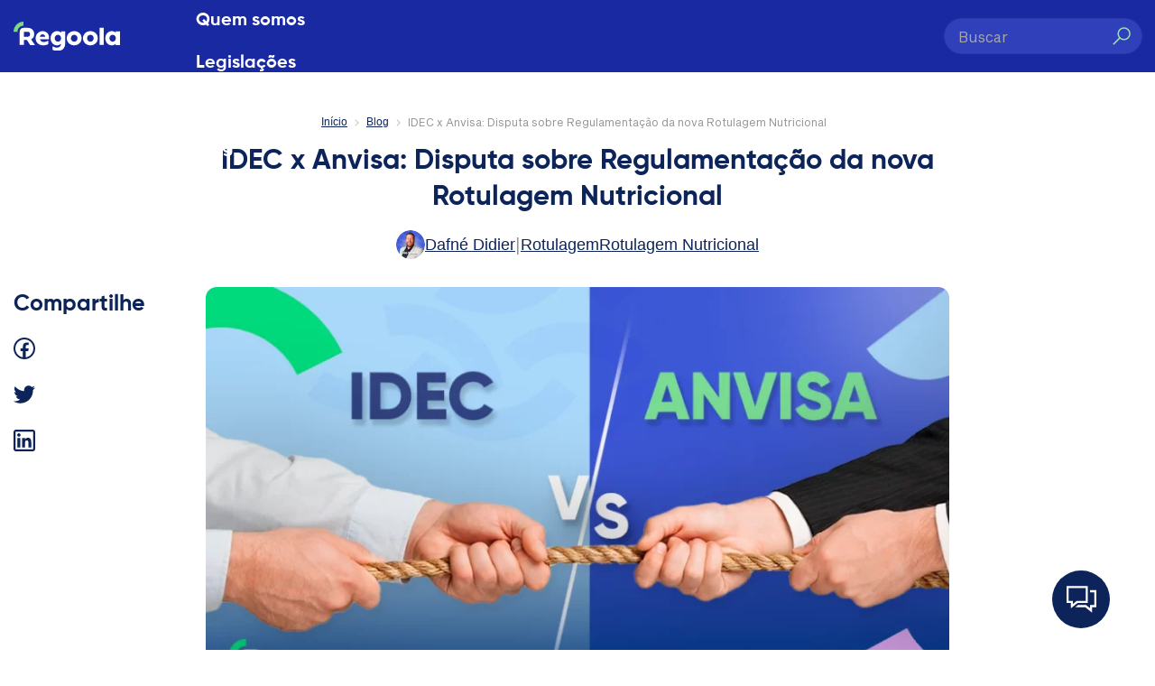

--- FILE ---
content_type: text/html; charset=UTF-8
request_url: https://regoola.io/idec-x-anvisa-disputa-sobre-regulamentacao-da-nova-rotulagem-nutricional/
body_size: 41482
content:
<!DOCTYPE html>
<!--[if IE 9 ]><html lang="pt-BR" class="ie9 loading-site no-js"> <![endif]-->
<!--[if IE 8 ]><html lang="pt-BR" class="ie8 loading-site no-js"> <![endif]-->
<!--[if (gte IE 9)|!(IE)]><!--><html lang="pt-BR" class="loading-site no-js"> <!--<![endif]--><head><script data-no-optimize="1">var litespeed_docref=sessionStorage.getItem("litespeed_docref");litespeed_docref&&(Object.defineProperty(document,"referrer",{get:function(){return litespeed_docref}}),sessionStorage.removeItem("litespeed_docref"));</script> <meta charset="UTF-8" /><style id="litespeed-ccss">.wpcf7 .screen-reader-response{position:absolute;overflow:hidden;clip:rect(1px,1px,1px,1px);clip-path:inset(50%);height:1px;width:1px;margin:-1px;padding:0;border:0;word-wrap:normal!important}.wpcf7 form .wpcf7-response-output{margin:2em .5em 1em;padding:.2em 1em;border:2px solid #00a0d2}.wpcf7 form.init .wpcf7-response-output{display:none}.wpcf7-form-control-wrap{position:relative}.wpcf7 input[type=email]{direction:ltr}.vindi_cc_form-container .field-container:first-of-type{grid-area:name}.vindi_cc_form-container .field-container:nth-of-type(2){grid-area:number}.vindi_cc_form-container .field-container:nth-of-type(3){grid-area:expiration}.vindi_cc_form-container .field-container:nth-of-type(4){grid-area:security}.screen-reader-text{position:absolute;top:-10000em;width:1px;height:1px;margin:-1px;padding:0;overflow:hidden;clip:rect(0,0,0,0);border:0}:root{--page-title-display:block}h1.entry-title{display:var(--page-title-display)}:root{--swiper-theme-color:#007aff}:root{--swiper-navigation-size:44px}.elementor-kit-19336{--e-global-color-primary:#6ec1e4;--e-global-color-secondary:#54595f;--e-global-color-text:#7a7a7a;--e-global-color-accent:#61ce70;--e-global-typography-primary-font-family:"Poppins";--e-global-typography-primary-font-size:36px;--e-global-typography-primary-font-weight:700;--e-global-typography-secondary-font-family:"Poppins";--e-global-typography-secondary-font-size:24px;--e-global-typography-secondary-font-weight:400;--e-global-typography-secondary-line-height:34px;--e-global-typography-text-font-family:"Poppins";--e-global-typography-text-font-size:24px;--e-global-typography-text-font-weight:400;--e-global-typography-text-line-height:34px;--e-global-typography-accent-font-family:"Poppins";--e-global-typography-accent-font-weight:500;font-family:"Poppins",Sans-serif}.elementor-kit-19336 a{font-family:"Poppins",Sans-serif}.elementor-kit-19336 h1{font-family:"Poppins",Sans-serif}.elementor-kit-19336 h3{font-family:"Poppins",Sans-serif}.elementor-kit-19336 h4{font-family:"Poppins",Sans-serif}.elementor-kit-19336 h6{font-family:"Poppins",Sans-serif}h1.entry-title{display:var(--page-title-display)}html{font-family:sans-serif;-ms-text-size-adjust:100%;-webkit-text-size-adjust:100%}body{margin:0}article,header,main{display:block}a{background-color:transparent}strong{font-weight:inherit}strong{font-weight:bolder}small{font-size:80%;display:inline-block}img{border-style:none}svg:not(:root){overflow:hidden}button,input,textarea{font:inherit}button,input{overflow:visible}button{text-transform:none}button,[type=submit]{-webkit-appearance:button}button::-moz-focus-inner,input::-moz-focus-inner{border:0;padding:0}button:-moz-focusring,input:-moz-focusring{outline:1px dotted ButtonText}textarea{overflow:auto}[type=checkbox]{-webkit-box-sizing:border-box;box-sizing:border-box;padding:0}[type=search]{-webkit-appearance:textfield}[type=search]::-webkit-search-cancel-button,[type=search]::-webkit-search-decoration{-webkit-appearance:none}*,*:before,*:after{-webkit-box-sizing:border-box;box-sizing:border-box}html{-webkit-box-sizing:border-box;box-sizing:border-box;background-attachment:fixed}body{color:#777;scroll-behavior:smooth;-webkit-font-smoothing:antialiased;-moz-osx-font-smoothing:grayscale}img{max-width:100%;height:auto;display:inline-block;vertical-align:middle}p:empty{display:none}a,button,input{-ms-touch-action:manipulation;touch-action:manipulation}.col{position:relative;margin:0;padding:0 15px 30px;width:100%}.col-inner{position:relative;margin-left:auto;margin-right:auto;width:100%;background-position:50% 50%;background-size:cover;background-repeat:no-repeat;-webkit-box-flex:1;-ms-flex:1 0 auto;flex:1 0 auto}@media screen and (min-width:850px){.col:first-child .col-inner{margin-left:auto;margin-right:0}.col+.col .col-inner{margin-right:auto;margin-left:0}}@media screen and (max-width:849px){.col{padding-bottom:30px}}.small-12{max-width:100%;-ms-flex-preferred-size:100%;flex-basis:100%}@media screen and (min-width:850px){.large-2{max-width:16.6666666667%;-ms-flex-preferred-size:16.6666666667%;flex-basis:16.6666666667%}.large-8{max-width:66.6666666667%;-ms-flex-preferred-size:66.6666666667%;flex-basis:66.6666666667%}.large-12{max-width:100%;-ms-flex-preferred-size:100%;flex-basis:100%}}body,.container,.row{width:100%;margin-left:auto;margin-right:auto}.container{padding-left:15px;padding-right:15px}.container,.row{max-width:1080px}.flex-row{-js-display:flex;display:-webkit-box;display:-ms-flexbox;display:flex;-webkit-box-orient:horizontal;-webkit-box-direction:normal;-ms-flex-flow:row nowrap;flex-flow:row nowrap;-webkit-box-align:center;-ms-flex-align:center;align-items:center;-webkit-box-pack:justify;-ms-flex-pack:justify;justify-content:space-between;width:100%}.header .flex-row{height:100%}.flex-col{max-height:100%}.flex-grow{-webkit-box-flex:1;-ms-flex:1;flex:1;-ms-flex-negative:1;-ms-flex-preferred-size:auto!important}.flex-left{margin-right:auto}.flex-right{margin-left:auto}@media all and (-ms-high-contrast:none){.nav>li>a>i{top:-1px}}.row{width:100%;-js-display:flex;display:-webkit-box;display:-ms-flexbox;display:flex;-webkit-box-orient:horizontal;-webkit-box-direction:normal;-ms-flex-flow:row wrap;flex-flow:row wrap}.nav p{margin:0;padding-bottom:0}.nav{margin:0;padding:0}.nav{width:100%;position:relative;display:inline-block;display:-webkit-box;display:-ms-flexbox;display:flex;-webkit-box-orient:horizontal;-webkit-box-direction:normal;-ms-flex-flow:row wrap;flex-flow:row wrap;-webkit-box-align:center;-ms-flex-align:center;align-items:center}.nav>li{display:inline-block;list-style:none;margin:0;padding:0;position:relative;margin:0 7px}.nav>li>a{padding:10px 0;display:inline-block;display:-webkit-inline-box;display:-ms-inline-flexbox;display:inline-flex;-ms-flex-wrap:wrap;flex-wrap:wrap;-webkit-box-align:center;-ms-flex-align:center;align-items:center}.nav-left{-webkit-box-pack:start;-ms-flex-pack:start;justify-content:flex-start}.nav-right{-webkit-box-pack:end;-ms-flex-pack:end;justify-content:flex-end}.nav>li>a{color:rgba(102,102,102,.85)}.nav li:first-child{margin-left:0!important}.nav li:last-child{margin-right:0!important}.nav-uppercase>li>a{letter-spacing:.02em;text-transform:uppercase;font-weight:bolder}li.html form,li.html input{margin:0}.nav.nav-vertical{-webkit-box-orient:vertical;-webkit-box-direction:normal;-ms-flex-flow:column;flex-flow:column}.nav.nav-vertical li{list-style:none;margin:0;width:100%}.nav-vertical>li{display:-webkit-box;display:-ms-flexbox;display:flex;-webkit-box-orient:horizontal;-webkit-box-direction:normal;-ms-flex-flow:row wrap;flex-flow:row wrap;-webkit-box-align:center;-ms-flex-align:center;align-items:center}.nav-vertical>li>a{display:-webkit-box;display:-ms-flexbox;display:flex;-webkit-box-align:center;-ms-flex-align:center;align-items:center;width:auto;-webkit-box-flex:1;-ms-flex-positive:1;flex-grow:1}.nav-sidebar.nav-vertical>li+li{border-top:1px solid #ececec}.nav-vertical>li+li{border-top:1px solid #ececec}.button,button,input[type=submit]{position:relative;display:inline-block;background-color:transparent;text-transform:uppercase;font-size:.97em;letter-spacing:.03em;font-weight:bolder;text-align:center;color:currentColor;text-decoration:none;border:1px solid transparent;vertical-align:middle;border-radius:0;margin-top:0;margin-right:1em;text-shadow:none;line-height:2.4em;min-height:2.5em;padding:0 1.2em;max-width:100%;text-rendering:optimizeLegibility;-webkit-box-sizing:border-box;box-sizing:border-box}.button span{display:inline-block;line-height:1.6}.button.is-outline{line-height:2.19em}.button,input[type=submit]{color:#fff;background-color:#446084;background-color:var(--primary-color);border-color:rgba(0,0,0,.05)}.button.is-outline{border:2px solid currentColor;background-color:transparent}.dark .button{color:#fff}.is-outline{color:silver}input[type=submit],input[type=submit]{background-color:#446084}.white{background-color:#fff!important;color:#666!important}.white.button.is-outline{background-color:transparent;color:currentColor!important}.white.is-outline{color:#fff!important;background-color:transparent!important}.secondary{background-color:#d26e4b}.text-center .button:first-of-type{margin-left:0!important}.text-center .button:last-of-type{margin-right:0!important}.flex-col button,.flex-col .button,.flex-col input{margin-bottom:0}.is-divider{height:3px;display:block;background-color:rgba(0,0,0,.1);margin:1em 0 1em;width:100%;max-width:30px}form{margin-bottom:0}input[type=email],input[type=search],input[type=text],input[type=password],textarea{-webkit-box-sizing:border-box;box-sizing:border-box;border:1px solid #ddd;padding:0 .75em;height:2.507em;font-size:.97em;border-radius:0;max-width:100%;width:100%;vertical-align:middle;background-color:#fff;color:#333;-webkit-box-shadow:inset 0 1px 2px rgba(0,0,0,.1);box-shadow:inset 0 1px 2px rgba(0,0,0,.1)}input[type=email],input[type=search],input[type=text],textarea{-webkit-appearance:none;-moz-appearance:none;appearance:none}textarea{padding-top:.7em;min-height:120px}label{font-weight:700;display:block;font-size:.9em;margin-bottom:.4em}input[type=checkbox]{display:inline;margin-right:10px;font-size:16px}.form-flat input:not([type=submit]){background-color:rgba(0,0,0,.03);-webkit-box-shadow:none;box-shadow:none;border-color:rgba(0,0,0,.09);color:currentColor!important;border-radius:99px}.form-flat button,.form-flat input{border-radius:99px}.form-flat .flex-row .flex-col{padding-right:4px}.form-flat .button.icon{color:currentColor!important;border-color:transparent!important;background-color:transparent!important;-webkit-box-shadow:none;box-shadow:none}i[class^=icon-]{font-family:"fl-icons"!important;font-display:block;speak:none!important;margin:0;padding:0;display:inline-block;font-style:normal!important;font-weight:400!important;font-variant:normal!important;text-transform:none!important;position:relative;line-height:1.2}button i,.button i{vertical-align:middle;top:-1.5px}a.icon:not(.button){font-family:sans-serif;margin-left:.25em;margin-right:.25em;font-size:1.2em}.button.icon{margin-left:.12em;margin-right:.12em;min-width:2.5em;padding-left:.6em;padding-right:.6em;display:inline-block}.button.icon i{font-size:1.2em}.nav>li>a>i{vertical-align:middle;font-size:20px}.nav>li>a>i.icon-menu{font-size:1.9em}.nav>li.has-icon>a>i{min-width:1em}.image-icon{display:inline-block;height:auto;vertical-align:middle;position:relative}img{opacity:1}.lightbox-content{background-color:#fff;max-width:875px;margin:0 auto;-webkit-box-shadow:3px 3px 20px 0 rgba(0,0,0,.15);box-shadow:3px 3px 20px 0 rgba(0,0,0,.15);position:relative}.lightbox-content .lightbox-inner{padding:30px 20px}.mfp-hide{display:none!important}label{color:#222}a{color:#334862;text-decoration:none}a.plain{color:currentColor}.dark a{color:currentColor}ul{list-style:disc}ul{margin-top:0;padding:0}li{margin-bottom:.6em}.button,button,input,textarea{margin-bottom:1em}form,p,ul{margin-bottom:1.3em}form p{margin-bottom:.5em}body{line-height:1.6}h1,h3,h4,h6{color:#555;width:100%;margin-top:0;margin-bottom:.5em;text-rendering:optimizeSpeed}h1{font-size:1.7em;line-height:1.3}h3{font-size:1.25em}h4{font-size:1.125em}h6{font-size:.85em;opacity:.8}@media (max-width:549px){h1{font-size:1.4em}h3{font-size:1em}}p{margin-top:0}.uppercase,h6{line-height:1.05;letter-spacing:.05em;text-transform:uppercase}.lowercase{text-transform:none!important}.is-normal{font-weight:400}.uppercase{line-height:1.2;text-transform:uppercase}.is-small{font-size:.8em}.nav>li>a{font-size:.8em}.nav>li.html{font-size:.85em}.container:after,.row:after{content:"";display:table;clear:both}@media (max-width:549px){.hide-for-small{display:none!important}}@media (min-width:550px){.show-for-small{display:none!important}}@media (min-width:850px){.show-for-medium{display:none!important}}@media (max-width:849px){.hide-for-medium{display:none!important}}.mb-0{margin-bottom:0!important}.pb-0{padding-bottom:0!important}.inner-padding{padding:30px}.text-left{text-align:left}.text-center{text-align:center}.text-center>div,.text-center .is-divider{margin-left:auto;margin-right:auto}.relative{position:relative!important}.fill{position:absolute;top:0;left:0;height:100%;right:0;bottom:0;padding:0!important;margin:0!important}.hidden{display:none!important;visibility:hidden!important}.z-top{z-index:9995}.no-scrollbar{-ms-overflow-style:-ms-autohiding-scrollbar;scrollbar-width:none}.no-scrollbar::-webkit-scrollbar{width:0!important;height:0!important}.screen-reader-text{clip:rect(1px,1px,1px,1px);position:absolute!important;height:1px;width:1px;overflow:hidden}.dark p{color:#f1f1f1}html{overflow-x:hidden}@media (max-width:849px){body{overflow-x:hidden}}#wrapper,#main{background-color:#fff;position:relative}.page-wrapper{padding-top:30px;padding-bottom:30px}.header,.header-wrapper{width:100%;z-index:30;position:relative;background-size:cover;background-position:50% 0}.header-bg-color{background-color:rgba(255,255,255,.9)}.header-bg-image,.header-bg-color{background-position:50% 0}.header-main{z-index:10;position:relative}.post{margin:0 0 30px}.entry-header-text{padding:1.5em 0 1.5em}.entry-header-text-top{padding-top:0}.entry-image img{width:100%}.wpcf7{color:#333;position:relative}.wpcf7 p{padding:0;margin:0}.wpcf7 br{display:none}.wpcf7 label{display:inline-block;width:100%}.wpcf7 .wpcf7-form-control-wrap{display:block}.wpcf7 .wpcf7-response-output{margin:5px 0 0;border-radius:10px}.breadcrumbs{color:#222;font-weight:700;letter-spacing:0;padding:0}.breadcrumbs a{color:rgba(102,102,102,.7);font-weight:400}.breadcrumbs a:first-of-type{margin-left:0}html{background-color:#5b5b5b}.logo{line-height:1;margin:0}.logo a{text-decoration:none;display:block;color:#446084;font-size:32px;text-transform:uppercase;font-weight:bolder;margin:0}.logo img{display:block;width:auto}.header-logo-dark{display:none!important}.logo-left .logo{margin-left:0;margin-right:30px}@media screen and (max-width:849px){.header-inner .nav{-ms-flex-wrap:nowrap;flex-wrap:nowrap}.medium-logo-center .flex-left{-webkit-box-ordinal-group:2;-ms-flex-order:1;order:1;-webkit-box-flex:1;-ms-flex:1 1 0px;flex:1 1 0}.medium-logo-center .logo{-webkit-box-ordinal-group:3;-ms-flex-order:2;order:2;text-align:center;margin:0 15px}.medium-logo-center .logo img{margin:0 auto}.medium-logo-center .flex-right{-webkit-box-flex:1;-ms-flex:1 1 0px;flex:1 1 0;-webkit-box-ordinal-group:4;-ms-flex-order:3;order:3}}.searchform-wrapper form{margin-bottom:0}.searchform{position:relative}.searchform .button.icon{margin:0}.searchform .button.icon i{font-size:1.2em}.searchform-wrapper{width:100%}.searchform-wrapper.form-flat .flex-col:last-of-type{margin-left:-2.9em}.header .search-form .live-search-results{text-align:left;color:#111;top:105%;-webkit-box-shadow:0 0 10px 0 rgba(0,0,0,.1);box-shadow:0 0 10px 0 rgba(0,0,0,.1);left:0;right:0;background-color:rgba(255,255,255,.95);position:absolute}.icon-menu:before{content:""}.icon-search:before{content:""}.social-icons{display:inline-block;vertical-align:middle;font-size:.85em;color:#999}.social-icons span{font-weight:700;padding-right:10px}.woocommerce-form-login .button{margin-bottom:0}p.form-row-wide{clear:both}.cart-icon{display:inline-block}.cart-icon strong{border-radius:0;font-weight:700;margin:.3em 0;border:2px solid #446084;color:#446084;position:relative;display:inline-block;vertical-align:middle;text-align:center;width:2.2em;height:2.2em;font-size:1em;line-height:1.9em;font-family:Helvetica,Arial,Sans-serif}.cart-icon strong:after{bottom:100%;margin-bottom:0;margin-left:-7px;height:8px;width:14px;left:50%;content:" ";position:absolute;border:2px solid #446084;border-top-left-radius:99px;border-top-right-radius:99px;border-bottom:0}.woocommerce-mini-cart__empty-message{text-align:center}h1,h3,h4,h6{line-height:1.3em;font-family:"Gilroy"!important;font-weight:400!important;letter-spacing:0!important;color:#1829a1}p,li,label,input{font-family:"Sequel Sans"!important;line-height:1.3em;font-weight:400!important;color:#2e2e2e;font-size:16px}@media only screen and (min-width:850px){p,li,label,input{font-size:18px}}.dark p{color:#fff}h1{font-size:39px;line-height:1.3em!important}@media only screen and (min-width:850px){h1{font-size:60px}}h3{font-size:30px!important;line-height:1.1em;position:relative}@media only screen and (min-width:850px){h3{font-size:39px!important}}h4{font-size:25px;line-height:1.2em!important}@media only screen and (min-width:850px){h4{font-size:31px}}h6{text-transform:inherit;font-size:20px;letter-spacing:0!important;opacity:1;line-height:1.2em!important}@media only screen and (min-width:850px){h6{font-size:20px}}p{font-size:16px;line-height:1.5em;margin-top:0}@media only screen and (min-width:850px){p{font-size:18px}}p small{font-size:14px}.display-1 p{font-size:14px;line-height:1.6em}@media only screen and (min-width:850px){.display-1 p{font-size:14px}}.text-color-primary{color:#0c2459!important}.text-color-primary a{color:#0c2459}.breadcrumbs{display:flex;flex-flow:row nowrap;margin-bottom:0}.breadcrumbs.center{justify-content:center}.breadcrumbs li{color:#949392;font-weight:400!important;font-size:12px;list-style:none;margin:0!important;padding-right:8px;display:flex;flex-flow:row nowrap;align-items:center}@media only screen and (min-width:768px){.breadcrumbs li{font-size:12px}}.breadcrumbs li:not(:last-of-type):after{position:relative;content:"";font-size:10px;margin-left:8px;background-image:url("data:image/svg+xml,%3Csvg width='5' height='8' viewBox='0 0 5 8' fill='none' xmlns='http://www.w3.org/2000/svg'%3E%3Cpath d='M1.05273 0.337891L0.603516 0.787109L3.81641 4L0.603516 7.21289L1.05273 7.66211L4.49023 4.22461L4.70508 4L4.49023 3.77539L1.05273 0.337891Z' fill='%23949392'/%3E%3C/svg%3E");background-position:center;background-repeat:no-repeat;background-size:5px;width:5px;height:9px;display:inline-block}@media only screen and (min-width:768px){.breadcrumbs li:not(:last-of-type):after{font-size:13px}}.breadcrumbs li a{color:#0c2459;font-weight:400;text-decoration:underline}.breadcrumbs li:last-child{display:block;white-space:nowrap;overflow:hidden;text-overflow:ellipsis}.button{font-size:18px;padding:0 40px;margin-right:0;margin-bottom:0;min-height:48px;display:inline-flex;align-items:center;justify-content:center;position:relative;text-transform:uppercase!important;font-family:"Sequel Sans"!important;border-radius:6px;font-weight:inherit}.button span{line-height:1.3em;color:#fff}.button i{font-size:21px}.button.lowercase{text-transform:inherit!important}.button.white{border:2px solid #fff;background-color:#fff}.button.white span{color:#0c2459!important}.button.white.is-outline{border:2px solid #fff}.button.white.is-outline span{color:#fff!important}.text-mb-0 h6,.text-mb-0 p{margin-bottom:0!important}.mb-0{margin-bottom:0!important}.mb-3{margin-bottom:8px!important}.mb-6{margin-bottom:32px!important}.pb-0{padding-bottom:0!important}.px-2{padding-right:4px!important}.px-2{padding-left:4px!important}.pt-3{padding-top:8px!important}.pb-3{padding-bottom:8px!important}.pb-4{padding-bottom:16px!important}.pt-6{padding-top:32px!important}@media (min-width:992px){.pt-lg-7{padding-top:40px!important}}::placeholder{color:#1829a1;font-family:"Noto Sans"!important}.header{z-index:1041;position:inherit;background-color:#1829a1}.header #logo{width:118px;position:relative;z-index:1000;margin-right:15px}@media only screen and (min-width:850px){.header #logo{width:118px;margin-right:60px}}.header #logo img{max-height:118px}.header .header-main .header-inner .header-nav.nav{position:relative}.header .header-main .header-inner .header-nav.nav li{margin:0;display:block}.header .header-main .header-inner .header-nav.nav li a{font-family:"Gilroy"!important;font-weight:700;font-size:20px;line-height:21px;color:#fff;background-color:transparent;padding:13px 8px;border-radius:6px;position:relative}@media only screen and (min-width:1040px){.header .header-main .header-inner .header-nav.nav li a{font-size:20px;padding:13px 24px}}.header .header-bg-color{background-color:transparent!important}.header{position:fixed!important;top:0;left:0}.header-search-form .form-flat{padding-right:0!important}.header-search-form .form-flat .searchform input:not([type=submit]){height:40px;background-color:#2f40ba;border-color:rgba(0,0,0,.09);color:#fff!important;width:220px;font-size:16px;padding:0 35px 0 15px}.header-search-form .form-flat .searchform .button.icon{padding-left:0;padding-right:0}.header-search-form .form-flat .searchform .button.icon i{color:#97e69d;top:-4.5px}.header-search-form .form-flat .searchform .icon-search{width:20px;height:20px;text-indent:-99999px;background-image:url("data:image/svg+xml,%3Csvg width='20' height='20' viewBox='0 0 20 20' fill='none' xmlns='http://www.w3.org/2000/svg'%3E%3Cpath d='M12.625 0.25C16.5535 0.25 19.75 3.4465 19.75 7.375C19.75 11.3035 16.5535 14.5 12.625 14.5C10.9304 14.5 9.3743 13.9024 8.1499 12.9106L1.27979 19.7808L0.219238 18.7202L7.08936 11.8501C6.09756 10.6257 5.5 9.06965 5.5 7.375C5.5 3.4465 8.6965 0.25 12.625 0.25ZM12.625 1.75C9.523 1.75 7 4.273 7 7.375C7 10.477 9.523 13 12.625 13C15.727 13 18.25 10.477 18.25 7.375C18.25 4.273 15.727 1.75 12.625 1.75Z' fill='%2397E69D'/%3E%3C/svg%3E%0A");background-repeat:no-repeat;background-size:contain}.header-search-form .form-flat .flex-row .flex-col{padding-right:0}.header-search-form .form-flat .flex-row .flex-col:last-of-type{margin-left:-46px}.mobile-nav>li>a{color:#fff}.sidebar-menu .nav>li{border-top:0!important}.sidebar-menu .nav>li>a{color:#0c2459;font-family:"Gilroy"!important;font-size:20px;font-weight:700;letter-spacing:0;text-transform:inherit}.page-wrapper{padding-top:0;padding-bottom:0}@media only screen and (min-width:768px){.page-wrapper{padding-bottom:0}}.article-inner .entry-image{border-radius:12px;overflow:hidden}.entry-title{margin-bottom:16px;font-size:25px;color:#0c2459!important}@media only screen and (min-width:768px){.entry-title{font-size:31px}}.entry-header-text-top{padding:0 0 10px}.share-icons{width:100%;text-align:center;position:sticky!important;top:100px}@media only screen and (min-width:767px){.share-icons{text-align:left}}.share-icons .share-icons-title{font-size:25px;font-family:"Gilroy"!important;color:#0c2459;font-weight:700;text-align:center;display:block;margin-bottom:16px}@media only screen and (min-width:767px){.share-icons .share-icons-title{text-align:left}}.share-icons span{padding-right:10px}.share-icons a{margin:0 6px!important;display:inline-block}@media only screen and (min-width:767px){.share-icons a{display:block;margin:0 0 20px!important}}.share-icons a.icon:not(.button){margin-left:0;margin-right:0}.share-icons a svg{width:24px;height:24px;fill:#0c2459;margin:0 8px 0 0}.share-icons a svg path{fill:#0c2459}.post{margin:0}.get-author-photo{display:inline-flex;align-items:center;gap:8px}.get-author-photo img{border-radius:32px}.post-meta{display:flex;justify-content:center;align-items:center;gap:16px;color:#949392}.post-meta a{color:#0c2459;text-decoration:underline}.post-meta .tag-cat{font-weight:500}::placeholder{color:#a7a7a7;font-family:"Sequel Sans"!important}.wpcf7-form{margin-bottom:0}.wpcf7-form p{margin-bottom:16px}.wpcf7-form p:last-of-type{margin-bottom:0}.wpcf7-form label{font-size:12px;font-weight:400;color:#636366;margin-bottom:0;font-family:"Sequel Sans"!important}.wpcf7-form label input{margin-top:8px}.wpcf7-form input[type=submit]{border-radius:50px;width:100%;font-size:18px;font-weight:400!important;text-transform:inherit;margin:0;font-family:"Sequel Sans"!important;border:solid 1px #fff;background-color:transparent;height:48px}.wpcf7-form .wpcf7-response-output{margin:15px 0 0!important}.wpcf7-form input[type=email],.wpcf7-form input[type=text],.wpcf7-form textarea{font-family:"Sequel Sans"!important;border:1px solid #dbdbde;box-sizing:border-box;border-radius:12px;height:48px;box-shadow:none!important;margin-bottom:0;color:#474747;padding-left:16px;padding-right:16px;margin-top:8px;font-size:14px}.wpcf7-form textarea{min-height:90px}#main{padding-top:70px}@media only screen and (min-width:550px){#main{padding-top:80px}}.cta-fixo{background-color:#0c2459;position:fixed;z-index:99999;right:15px;bottom:15px;border-radius:64px;display:flex;flex-direction:column;justify-content:center;align-items:center;width:64px;height:64px}@media only screen and (min-width:850px){.cta-fixo{width:64px;height:64px}}@media (min-width:768px){.cta-fixo{right:50px;bottom:24px}}.cta-fixo svg{width:41px;height:34px}.cta-fixo svg .st0{fill:#fff}.cta-fixo span{font-size:14px;text-transform:uppercase;font-weight:700;color:#fff}.modal-fixo{overflow-y:auto;display:none;position:fixed;z-index:99999;background-color:#fff;right:0;bottom:-10px;padding:15px;border-radius:14px 14px 0 0;box-shadow:0px 1px 4px rgba(0,0,0,.1)}@media screen and (min-width:768px){.modal-fixo{right:50px;bottom:90px;width:358px;padding:24px;border-radius:8px}}.modal-fixo .cta-close{width:12px;height:12px;position:absolute;z-index:1;right:20px;top:20px}.modal-fixo .cta-close svg{display:block}@media screen and (min-width:768px){.modal-fixo .cta-close{display:none}}.overlay-modal-fixo{display:none;position:fixed;z-index:9999!important;left:0;top:0;width:100vw;height:100vh}@media screen and (max-width:767px){.overlay-modal-fixo{background-color:rgba(0,0,0,.4)}}.h-captcha{position:relative;display:block;margin-bottom:2rem;padding:0;clear:both}.h-captcha[data-size=normal]{width:303px;height:78px}.h-captcha:before{content:'';display:block;position:absolute;top:0;left:0;background:url(https://regoola.io/wp-content/plugins/hcaptcha-for-forms-and-more/assets/images/hcaptcha-div-logo.svg) no-repeat;border:1px solid transparent;border-radius:4px}.h-captcha[data-size=normal]:before{width:300px;height:74px;background-position:94% 28%}.h-captcha[data-theme=light]:before{background-color:#fafafa;border:1px solid #e0e0e0}span[data-name=hcap-cf7] .h-captcha{margin-bottom:0}span[data-name=hcap-cf7]~input[type=submit]{margin-top:2rem}:root{--primary-color:#0c2459}.container,.row{max-width:1340px}.header-main{height:80px}#logo img{max-height:80px}#logo{width:200px}.search-form{width:100%}.header-main .nav>li>a{line-height:16px}@media (max-width:549px){.header-main{height:70px}#logo img{max-height:70px}}.logo a,.cart-icon strong{color:#0c2459}button[type=submit],.button.submit-button,input[type=submit]:not(.is-form){background-color:#0c2459}.cart-icon strong:after,.cart-icon strong{border-color:#0c2459}body{font-family:"Lato",sans-serif}body{font-weight:400}body{color:#2e2e2e}.nav>li>a{font-family:"Lato",sans-serif}.nav>li>a{font-weight:700}h1,h3,h4,h6{font-family:"Lato",sans-serif}h1,h3,h4,h6{font-weight:700}h1,h3,h4,h6{color:#2e2e2e}html{background-color:#fff}.st0{fill:#fff}body{--wp--preset--color--black:#000;--wp--preset--color--cyan-bluish-gray:#abb8c3;--wp--preset--color--white:#fff;--wp--preset--color--pale-pink:#f78da7;--wp--preset--color--vivid-red:#cf2e2e;--wp--preset--color--luminous-vivid-orange:#ff6900;--wp--preset--color--luminous-vivid-amber:#fcb900;--wp--preset--color--light-green-cyan:#7bdcb5;--wp--preset--color--vivid-green-cyan:#00d084;--wp--preset--color--pale-cyan-blue:#8ed1fc;--wp--preset--color--vivid-cyan-blue:#0693e3;--wp--preset--color--vivid-purple:#9b51e0;--wp--preset--gradient--vivid-cyan-blue-to-vivid-purple:linear-gradient(135deg,rgba(6,147,227,1) 0%,#9b51e0 100%);--wp--preset--gradient--light-green-cyan-to-vivid-green-cyan:linear-gradient(135deg,#7adcb4 0%,#00d082 100%);--wp--preset--gradient--luminous-vivid-amber-to-luminous-vivid-orange:linear-gradient(135deg,rgba(252,185,0,1) 0%,rgba(255,105,0,1) 100%);--wp--preset--gradient--luminous-vivid-orange-to-vivid-red:linear-gradient(135deg,rgba(255,105,0,1) 0%,#cf2e2e 100%);--wp--preset--gradient--very-light-gray-to-cyan-bluish-gray:linear-gradient(135deg,#eee 0%,#a9b8c3 100%);--wp--preset--gradient--cool-to-warm-spectrum:linear-gradient(135deg,#4aeadc 0%,#9778d1 20%,#cf2aba 40%,#ee2c82 60%,#fb6962 80%,#fef84c 100%);--wp--preset--gradient--blush-light-purple:linear-gradient(135deg,#ffceec 0%,#9896f0 100%);--wp--preset--gradient--blush-bordeaux:linear-gradient(135deg,#fecda5 0%,#fe2d2d 50%,#6b003e 100%);--wp--preset--gradient--luminous-dusk:linear-gradient(135deg,#ffcb70 0%,#c751c0 50%,#4158d0 100%);--wp--preset--gradient--pale-ocean:linear-gradient(135deg,#fff5cb 0%,#b6e3d4 50%,#33a7b5 100%);--wp--preset--gradient--electric-grass:linear-gradient(135deg,#caf880 0%,#71ce7e 100%);--wp--preset--gradient--midnight:linear-gradient(135deg,#020381 0%,#2874fc 100%);--wp--preset--font-size--small:13px;--wp--preset--font-size--medium:20px;--wp--preset--font-size--large:36px;--wp--preset--font-size--x-large:42px;--wp--preset--spacing--20:.44rem;--wp--preset--spacing--30:.67rem;--wp--preset--spacing--40:1rem;--wp--preset--spacing--50:1.5rem;--wp--preset--spacing--60:2.25rem;--wp--preset--spacing--70:3.38rem;--wp--preset--spacing--80:5.06rem;--wp--preset--shadow--natural:6px 6px 9px rgba(0,0,0,.2);--wp--preset--shadow--deep:12px 12px 50px rgba(0,0,0,.4);--wp--preset--shadow--sharp:6px 6px 0px rgba(0,0,0,.2);--wp--preset--shadow--outlined:6px 6px 0px -3px rgba(255,255,255,1),6px 6px rgba(0,0,0,1);--wp--preset--shadow--crisp:6px 6px 0px rgba(0,0,0,1)}</style><link rel="preload" data-asynced="1" data-optimized="2" as="style" onload="this.onload=null;this.rel='stylesheet'" href="https://regoola.io/wp-content/litespeed/ucss/0c9f7b80118bc898a09d8be86e3e6b01.css?ver=51e12" /><script data-optimized="1" type="litespeed/javascript" data-src="https://regoola.io/wp-content/plugins/litespeed-cache/assets/js/css_async.min.js"></script> <link rel="profile" href="https://gmpg.org/xfn/11" /><link rel="pingback" href="https://regoola.io/xmlrpc.php" /> <script type="litespeed/javascript">(function(html){html.className=html.className.replace(/\bno-js\b/,'js')})(document.documentElement)</script> <meta name='robots' content='index, follow, max-image-preview:large, max-snippet:-1, max-video-preview:-1' /> <script data-cfasync="false" data-pagespeed-no-defer>var gtm4wp_datalayer_name = "dataLayer";
	var dataLayer = dataLayer || [];</script> <script type="litespeed/javascript">window._wca=window._wca||[]</script> <meta name="viewport" content="width=device-width, initial-scale=1, maximum-scale=1" /><title>IDEC x Anvisa: Disputa sobre Regulamentação da nova Rotulagem Nutricional - Regoola</title><meta name="description" content="Descubra os detalhes da batalha entre o IDEC e a ANVISA sobre a regulamentação da nova rotulagem nutricional." /><link rel="canonical" href="https://regoola.io/idec-x-anvisa-disputa-sobre-regulamentacao-da-nova-rotulagem-nutricional/" /><meta property="og:locale" content="pt_BR" /><meta property="og:type" content="article" /><meta property="og:title" content="IDEC x Anvisa: Disputa sobre Regulamentação da nova Rotulagem Nutricional - Regoola" /><meta property="og:description" content="Descubra os detalhes da batalha entre o IDEC e a ANVISA sobre a regulamentação da nova rotulagem nutricional." /><meta property="og:url" content="https://regoola.io/idec-x-anvisa-disputa-sobre-regulamentacao-da-nova-rotulagem-nutricional/" /><meta property="og:site_name" content="Regoola" /><meta property="article:published_time" content="2024-04-16T16:16:57+00:00" /><meta property="article:modified_time" content="2024-11-01T23:35:10+00:00" /><meta property="og:image" content="https://regoola.io/wp-content/uploads/2024/04/iddec-vs-anvisa-blog.png" /><meta property="og:image:width" content="1000" /><meta property="og:image:height" content="550" /><meta property="og:image:type" content="image/png" /><meta name="author" content="Dafné Didier" /><meta name="twitter:card" content="summary_large_image" /><meta name="twitter:label1" content="Escrito por" /><meta name="twitter:data1" content="Dafné Didier" /><meta name="twitter:label2" content="Est. tempo de leitura" /><meta name="twitter:data2" content="6 minutos" /> <script type="application/ld+json" class="yoast-schema-graph">{"@context":"https://schema.org","@graph":[{"@type":"WebPage","@id":"https://regoola.io/idec-x-anvisa-disputa-sobre-regulamentacao-da-nova-rotulagem-nutricional/","url":"https://regoola.io/idec-x-anvisa-disputa-sobre-regulamentacao-da-nova-rotulagem-nutricional/","name":"IDEC x Anvisa: Disputa sobre Regulamentação da nova Rotulagem Nutricional - Regoola","isPartOf":{"@id":"https://regoola.io/#website"},"primaryImageOfPage":{"@id":"https://regoola.io/idec-x-anvisa-disputa-sobre-regulamentacao-da-nova-rotulagem-nutricional/#primaryimage"},"image":{"@id":"https://regoola.io/idec-x-anvisa-disputa-sobre-regulamentacao-da-nova-rotulagem-nutricional/#primaryimage"},"thumbnailUrl":"https://regoola.io/wp-content/uploads/2024/04/iddec-vs-anvisa-blog.png","datePublished":"2024-04-16T16:16:57+00:00","dateModified":"2024-11-01T23:35:10+00:00","author":{"@id":"https://regoola.io/#/schema/person/3256488f10543748c656ff9c8616771b"},"description":"Descubra os detalhes da batalha entre o IDEC e a ANVISA sobre a regulamentação da nova rotulagem nutricional.","breadcrumb":{"@id":"https://regoola.io/idec-x-anvisa-disputa-sobre-regulamentacao-da-nova-rotulagem-nutricional/#breadcrumb"},"inLanguage":"pt-BR","potentialAction":[{"@type":"ReadAction","target":["https://regoola.io/idec-x-anvisa-disputa-sobre-regulamentacao-da-nova-rotulagem-nutricional/"]}]},{"@type":"ImageObject","inLanguage":"pt-BR","@id":"https://regoola.io/idec-x-anvisa-disputa-sobre-regulamentacao-da-nova-rotulagem-nutricional/#primaryimage","url":"https://regoola.io/wp-content/uploads/2024/04/iddec-vs-anvisa-blog.png","contentUrl":"https://regoola.io/wp-content/uploads/2024/04/iddec-vs-anvisa-blog.png","width":1000,"height":550,"caption":"ANVISA, IDEC, ROTULAGEM NUTRICIONAL, ALFA E OMEGA"},{"@type":"BreadcrumbList","@id":"https://regoola.io/idec-x-anvisa-disputa-sobre-regulamentacao-da-nova-rotulagem-nutricional/#breadcrumb","itemListElement":[{"@type":"ListItem","position":1,"name":"Início","item":"https://regoola.io/"},{"@type":"ListItem","position":2,"name":"Blog","item":"https://regoola.io/blog/"},{"@type":"ListItem","position":3,"name":"IDEC x Anvisa: Disputa sobre Regulamentação da nova Rotulagem Nutricional"}]},{"@type":"WebSite","@id":"https://regoola.io/#website","url":"https://regoola.io/","name":"Regoola","description":"Plataforma online de legislação de alimentos","potentialAction":[{"@type":"SearchAction","target":{"@type":"EntryPoint","urlTemplate":"https://regoola.io/?s={search_term_string}"},"query-input":{"@type":"PropertyValueSpecification","valueRequired":true,"valueName":"search_term_string"}}],"inLanguage":"pt-BR"},{"@type":"Person","@id":"https://regoola.io/#/schema/person/3256488f10543748c656ff9c8616771b","name":"Dafné Didier","image":{"@type":"ImageObject","inLanguage":"pt-BR","@id":"https://regoola.io/#/schema/person/image/","url":"https://regoola.io/wp-content/uploads/2024/06/sem-titulo-1.png","contentUrl":"https://regoola.io/wp-content/uploads/2024/06/sem-titulo-1.png","caption":"Dafné Didier"},"description":"Tecnólogo de Alimentos formado pela FATEC – Cariri, pós-graduado em Biotecnologia, com MBA em Gestão e Certificação da Qualidade na Produção de Alimentos pela UNIFOR, Mestrando em Ciências Médicas pela Unifor, Auditor Líder FSSC 22000, certificado pelo International Register of Certificated Auditors (IRCA). Atua há mais de 16 anos na indústria de alimentos, na área de Assuntos Regulatórios de alimentos e bebidas. É professor dos cursos de Especialização em Vigilância Sanitária, Ciência dos Alimentos e Gestão da Qualidade nos Serviços de Alimentação das disciplinas de Legislação Sanitária de Alimentos e Práticas em Legislações na Universidade Estadual do Ceará – UECE. Fundador do Regoola e GERA, referência nacional para legislação de alimentos brasileira e Diretor de Assuntos Regulatórios e Pesquisa para projetos regulatórios e segurança de alimentos na Regoola.","url":"https://regoola.io/author/dafne/"}]}</script>  <script type='application/javascript'  id='pys-version-script'>console.log('PixelYourSite Free version 9.5.5');</script> <link rel='dns-prefetch' href='//cdnjs.cloudflare.com' /><link rel='dns-prefetch' href='//stats.wp.com' /><link rel='dns-prefetch' href='//www.googletagmanager.com' /><link rel='dns-prefetch' href='//cdn.jsdelivr.net' /><link rel='dns-prefetch' href='//fonts.googleapis.com' /><link rel='dns-prefetch' href='//hcaptcha.com' /><link rel="alternate" type="application/rss+xml" title="Feed para Regoola &raquo;" href="https://regoola.io/feed/" /><link rel="alternate" title="oEmbed (JSON)" type="application/json+oembed" href="https://regoola.io/wp-json/oembed/1.0/embed?url=https%3A%2F%2Fregoola.io%2Fidec-x-anvisa-disputa-sobre-regulamentacao-da-nova-rotulagem-nutricional%2F" /><link rel="alternate" title="oEmbed (XML)" type="text/xml+oembed" href="https://regoola.io/wp-json/oembed/1.0/embed?url=https%3A%2F%2Fregoola.io%2Fidec-x-anvisa-disputa-sobre-regulamentacao-da-nova-rotulagem-nutricional%2F&#038;format=xml" /><link rel="prefetch" href="https://regoola.io/wp-content/themes/flatsome/assets/js/chunk.countup.fe2c1016.js" /><link rel="prefetch" href="https://regoola.io/wp-content/themes/flatsome/assets/js/chunk.sticky-sidebar.a58a6557.js" /><link rel="prefetch" href="https://regoola.io/wp-content/themes/flatsome/assets/js/chunk.tooltips.29144c1c.js" /><link rel="prefetch" href="https://regoola.io/wp-content/themes/flatsome/assets/js/chunk.vendors-popups.947eca5c.js" /><link rel="prefetch" href="https://regoola.io/wp-content/themes/flatsome/assets/js/chunk.vendors-slider.f0d2cbc9.js" /><style id='wp-img-auto-sizes-contain-inline-css' type='text/css'>img:is([sizes=auto i],[sizes^="auto," i]){contain-intrinsic-size:3000px 1500px}
/*# sourceURL=wp-img-auto-sizes-contain-inline-css */</style><style id='woocommerce-inline-inline-css' type='text/css'>.woocommerce form .form-row .required { visibility: visible; }
/*# sourceURL=woocommerce-inline-inline-css */</style><style id='flatsome-main-inline-css' type='text/css'>@font-face {
				font-family: "fl-icons";
				font-display: block;
				src: url(https://regoola.io/wp-content/themes/flatsome/assets/css/icons/fl-icons.eot?v=3.15.5);
				src:
					url(https://regoola.io/wp-content/themes/flatsome/assets/css/icons/fl-icons.eot#iefix?v=3.15.5) format("embedded-opentype"),
					url(https://regoola.io/wp-content/themes/flatsome/assets/css/icons/fl-icons.woff2?v=3.15.5) format("woff2"),
					url(https://regoola.io/wp-content/themes/flatsome/assets/css/icons/fl-icons.ttf?v=3.15.5) format("truetype"),
					url(https://regoola.io/wp-content/themes/flatsome/assets/css/icons/fl-icons.woff?v=3.15.5) format("woff"),
					url(https://regoola.io/wp-content/themes/flatsome/assets/css/icons/fl-icons.svg?v=3.15.5#fl-icons) format("svg");
			}
/*# sourceURL=flatsome-main-inline-css */</style><link rel="preconnect" href="https://fonts.gstatic.com/" crossorigin><script type="litespeed/javascript" data-src="https://regoola.io/wp-includes/js/jquery/jquery.min.js" id="jquery-core-js"></script> <script id="wc-add-to-cart-js-extra" type="litespeed/javascript">var wc_add_to_cart_params={"ajax_url":"/wp-admin/admin-ajax.php","wc_ajax_url":"/?wc-ajax=%%endpoint%%","i18n_view_cart":"View cart","cart_url":"https://regoola.io/carrinho/","is_cart":"","cart_redirect_after_add":"no"}</script> <script id="woocommerce-js-extra" type="litespeed/javascript">var woocommerce_params={"ajax_url":"/wp-admin/admin-ajax.php","wc_ajax_url":"/?wc-ajax=%%endpoint%%"}</script> <script type="text/javascript" src="https://stats.wp.com/s-202604.js" id="woocommerce-analytics-js" defer="defer" data-wp-strategy="defer"></script> <script id="pys-js-extra" type="litespeed/javascript">var pysOptions={"staticEvents":[],"dynamicEvents":[],"triggerEvents":[],"triggerEventTypes":[],"debug":"","siteUrl":"https://regoola.io","ajaxUrl":"https://regoola.io/wp-admin/admin-ajax.php","ajax_event":"b7456f382d","enable_remove_download_url_param":"1","cookie_duration":"7","last_visit_duration":"60","enable_success_send_form":"","ajaxForServerEvent":"1","send_external_id":"1","external_id_expire":"180","google_consent_mode":"1","gdpr":{"ajax_enabled":!1,"all_disabled_by_api":!1,"facebook_disabled_by_api":!1,"analytics_disabled_by_api":!1,"google_ads_disabled_by_api":!1,"pinterest_disabled_by_api":!1,"bing_disabled_by_api":!1,"externalID_disabled_by_api":!1,"facebook_prior_consent_enabled":!0,"analytics_prior_consent_enabled":!0,"google_ads_prior_consent_enabled":null,"pinterest_prior_consent_enabled":!0,"bing_prior_consent_enabled":!0,"cookiebot_integration_enabled":!1,"cookiebot_facebook_consent_category":"marketing","cookiebot_analytics_consent_category":"statistics","cookiebot_tiktok_consent_category":"marketing","cookiebot_google_ads_consent_category":null,"cookiebot_pinterest_consent_category":"marketing","cookiebot_bing_consent_category":"marketing","consent_magic_integration_enabled":!1,"real_cookie_banner_integration_enabled":!1,"cookie_notice_integration_enabled":!1,"cookie_law_info_integration_enabled":!1,"analytics_storage":{"enabled":!0,"value":"granted","filter":!1},"ad_storage":{"enabled":!0,"value":"granted","filter":!1},"ad_user_data":{"enabled":!0,"value":"granted","filter":!1},"ad_personalization":{"enabled":!0,"value":"granted","filter":!1}},"cookie":{"disabled_all_cookie":!1,"disabled_start_session_cookie":!1,"disabled_advanced_form_data_cookie":!1,"disabled_landing_page_cookie":!1,"disabled_first_visit_cookie":!1,"disabled_trafficsource_cookie":!1,"disabled_utmTerms_cookie":!1,"disabled_utmId_cookie":!1},"tracking_analytics":{"TrafficSource":"direct","TrafficLanding":"undefined","TrafficUtms":[],"TrafficUtmsId":[]},"woo":{"enabled":!0,"enabled_save_data_to_orders":!0,"addToCartOnButtonEnabled":!0,"addToCartOnButtonValueEnabled":!0,"addToCartOnButtonValueOption":"price","singleProductId":null,"removeFromCartSelector":"form.woocommerce-cart-form .remove","addToCartCatchMethod":"add_cart_hook","is_order_received_page":!1,"containOrderId":!1},"edd":{"enabled":!1}}</script> 
 <script type="litespeed/javascript" data-src="https://www.googletagmanager.com/gtag/js?id=G-X9RFWQMD8B" id="google_gtagjs-js"></script> <script id="google_gtagjs-js-after" type="litespeed/javascript">window.dataLayer=window.dataLayer||[];function gtag(){dataLayer.push(arguments)}
gtag("set","linker",{"domains":["regoola.io"]});gtag("js",new Date());gtag("set","developer_id.dZTNiMT",!0);gtag("config","G-X9RFWQMD8B")</script> <link rel="https://api.w.org/" href="https://regoola.io/wp-json/" /><link rel="alternate" title="JSON" type="application/json" href="https://regoola.io/wp-json/wp/v2/posts/22004" /><link rel="EditURI" type="application/rsd+xml" title="RSD" href="https://regoola.io/xmlrpc.php?rsd" /><meta name="generator" content="WordPress 6.9" /><meta name="generator" content="WooCommerce 8.7.2" /><link rel='shortlink' href='https://regoola.io/?p=22004' /><meta name="generator" content="Site Kit by Google 1.170.0" /><meta name="facebook-domain-verification" content="jh7s2dvc67mmy8xqytmoi6bjuk71ch" /><style>.h-captcha{position:relative;display:block;margin-bottom:2rem;padding:0;clear:both}.h-captcha[data-size="normal"]{width:303px;height:78px}.h-captcha[data-size="compact"]{width:164px;height:144px}.h-captcha[data-size="invisible"]{display:none}.h-captcha::before{content:'';display:block;position:absolute;top:0;left:0;background:url(https://regoola.io/wp-content/plugins/hcaptcha-for-forms-and-more/assets/images/hcaptcha-div-logo.svg) no-repeat;border:1px solid transparent;border-radius:4px}.h-captcha[data-size="normal"]::before{width:300px;height:74px;background-position:94% 28%}.h-captcha[data-size="compact"]::before{width:156px;height:136px;background-position:50% 79%}.h-captcha[data-theme="light"]::before,body.is-light-theme .h-captcha[data-theme="auto"]::before,.h-captcha[data-theme="auto"]::before{background-color:#fafafa;border:1px solid #e0e0e0}.h-captcha[data-theme="dark"]::before,body.is-dark-theme .h-captcha[data-theme="auto"]::before,html.wp-dark-mode-active .h-captcha[data-theme="auto"]::before,html.drdt-dark-mode .h-captcha[data-theme="auto"]::before{background-image:url(https://regoola.io/wp-content/plugins/hcaptcha-for-forms-and-more/assets/images/hcaptcha-div-logo-white.svg);background-repeat:no-repeat;background-color:#333;border:1px solid #f5f5f5}.h-captcha[data-size="invisible"]::before{display:none}.h-captcha iframe{position:relative}div[style*="z-index: 2147483647"] div[style*="border-width: 11px"][style*="position: absolute"][style*="pointer-events: none"]{border-style:none}</style><style>.elementor-widget-login .h-captcha{margin-bottom:0}</style><style>img#wpstats{display:none}</style>
 <script data-cfasync="false" data-pagespeed-no-defer type="text/javascript">var dataLayer_content = {"pagePostType":"post","pagePostType2":"single-post","pageCategory":["rotulagem","rotulagem-nutricional"],"pageAttributes":["anvisa","idec","rotulagem-nutricional"],"pagePostAuthor":"Dafné Didier"};
	dataLayer.push( dataLayer_content );</script> <script data-cfasync="false">(function(w,d,s,l,i){w[l]=w[l]||[];w[l].push({'gtm.start':
new Date().getTime(),event:'gtm.js'});var f=d.getElementsByTagName(s)[0],
j=d.createElement(s),dl=l!='dataLayer'?'&l='+l:'';j.async=true;j.src=
'//www.googletagmanager.com/gtm.js?id='+i+dl;f.parentNode.insertBefore(j,f);
})(window,document,'script','dataLayer','GTM-5Q592SD');</script> <meta name="pinterest-rich-pin" content="false" /><style>.bg{opacity: 0; transition: opacity 1s; -webkit-transition: opacity 1s;} .bg-loaded{opacity: 1;}</style><!--[if IE]><link rel="stylesheet" type="text/css" href="https://regoola.io/wp-content/themes/flatsome/assets/css/ie-fallback.css"><script src="//cdnjs.cloudflare.com/ajax/libs/html5shiv/3.6.1/html5shiv.js"></script><script>var head = document.getElementsByTagName('head')[0],style = document.createElement('style');style.type = 'text/css';style.styleSheet.cssText = ':before,:after{content:none !important';head.appendChild(style);setTimeout(function(){head.removeChild(style);}, 0);</script><script src="https://regoola.io/wp-content/themes/flatsome/assets/libs/ie-flexibility.js"></script><![endif]-->	<noscript><style>.woocommerce-product-gallery{ opacity: 1 !important; }</style></noscript><meta name="generator" content="Elementor 3.21.0; features: e_optimized_assets_loading, e_optimized_css_loading, e_font_icon_svg, additional_custom_breakpoints, e_lazyload; settings: css_print_method-external, google_font-enabled, font_display-swap">
 <script type="litespeed/javascript">(function(w,d,s,l,i){w[l]=w[l]||[];w[l].push({'gtm.start':new Date().getTime(),event:'gtm.js'});var f=d.getElementsByTagName(s)[0],j=d.createElement(s),dl=l!='dataLayer'?'&l='+l:'';j.async=!0;j.src='https://www.googletagmanager.com/gtm.js?id='+i+dl;f.parentNode.insertBefore(j,f)})(window,document,'script','dataLayer','GTM-NP4VQ2GS')</script> 
 <script type="litespeed/javascript">(function(w,d,s,l,i){w[l]=w[l]||[];w[l].push({'gtm.start':new Date().getTime(),event:'gtm.js'});var f=d.getElementsByTagName(s)[0],j=d.createElement(s),dl=l!='dataLayer'?'&l='+l:'';j.async=!0;j.src='https://www.googletagmanager.com/gtm.js?id='+i+dl;f.parentNode.insertBefore(j,f)})(window,document,'script','dataLayer','GTM-5BN8CBRJ')</script> <style>.e-con.e-parent:nth-of-type(n+4):not(.e-lazyloaded):not(.e-no-lazyload),
				.e-con.e-parent:nth-of-type(n+4):not(.e-lazyloaded):not(.e-no-lazyload) * {
					background-image: none !important;
				}
				@media screen and (max-height: 1024px) {
					.e-con.e-parent:nth-of-type(n+3):not(.e-lazyloaded):not(.e-no-lazyload),
					.e-con.e-parent:nth-of-type(n+3):not(.e-lazyloaded):not(.e-no-lazyload) * {
						background-image: none !important;
					}
				}
				@media screen and (max-height: 640px) {
					.e-con.e-parent:nth-of-type(n+2):not(.e-lazyloaded):not(.e-no-lazyload),
					.e-con.e-parent:nth-of-type(n+2):not(.e-lazyloaded):not(.e-no-lazyload) * {
						background-image: none !important;
					}
				}</style> <script type='application/javascript' id='pys-config-warning-script'>console.warn('PixelYourSite: no pixel configured.');</script> <style>span[data-name="hcap-cf7"] .h-captcha{margin-bottom:0}span[data-name="hcap-cf7"]~input[type="submit"],span[data-name="hcap-cf7"]~button[type="submit"]{margin-top:2rem}</style><style>.elementor-field-type-hcaptcha .elementor-field{background:transparent!important}.elementor-field-type-hcaptcha .h-captcha{margin-bottom:unset}</style><link rel="icon" href="https://regoola.io/wp-content/uploads/2022/12/favicon.png" sizes="32x32" /><link rel="icon" href="https://regoola.io/wp-content/uploads/2022/12/favicon.png" sizes="192x192" /><link rel="apple-touch-icon" href="https://regoola.io/wp-content/uploads/2022/12/favicon.png" /><meta name="msapplication-TileImage" content="https://regoola.io/wp-content/uploads/2022/12/favicon.png" /><style id="custom-css" type="text/css">:root {--primary-color: #0c2459;}.container-width, .full-width .ubermenu-nav, .container, .row{max-width: 1340px}.row.row-collapse{max-width: 1310px}.row.row-small{max-width: 1332.5px}.row.row-large{max-width: 1370px}.header-main{height: 80px}#logo img{max-height: 80px}#logo{width:200px;}.header-top{min-height: 30px}.transparent .header-main{height: 90px}.transparent #logo img{max-height: 90px}.has-transparent + .page-title:first-of-type,.has-transparent + #main > .page-title,.has-transparent + #main > div > .page-title,.has-transparent + #main .page-header-wrapper:first-of-type .page-title{padding-top: 90px;}.header.show-on-scroll,.stuck .header-main{height:70px!important}.stuck #logo img{max-height: 70px!important}.search-form{ width: 100%;}.header-bottom {background-color: #f1f1f1}.header-main .nav > li > a{line-height: 16px }.stuck .header-main .nav > li > a{line-height: 50px }@media (max-width: 549px) {.header-main{height: 70px}#logo img{max-height: 70px}}/* Color */.accordion-title.active, .has-icon-bg .icon .icon-inner,.logo a, .primary.is-underline, .primary.is-link, .badge-outline .badge-inner, .nav-outline > li.active> a,.nav-outline >li.active > a, .cart-icon strong,[data-color='primary'], .is-outline.primary{color: #0c2459;}/* Color !important */[data-text-color="primary"]{color: #0c2459!important;}/* Background Color */[data-text-bg="primary"]{background-color: #0c2459;}/* Background */.scroll-to-bullets a,.featured-title, .label-new.menu-item > a:after, .nav-pagination > li > .current,.nav-pagination > li > span:hover,.nav-pagination > li > a:hover,.has-hover:hover .badge-outline .badge-inner,button[type="submit"], .button.wc-forward:not(.checkout):not(.checkout-button), .button.submit-button, .button.primary:not(.is-outline),.featured-table .title,.is-outline:hover, .has-icon:hover .icon-label,.nav-dropdown-bold .nav-column li > a:hover, .nav-dropdown.nav-dropdown-bold > li > a:hover, .nav-dropdown-bold.dark .nav-column li > a:hover, .nav-dropdown.nav-dropdown-bold.dark > li > a:hover, .header-vertical-menu__opener ,.is-outline:hover, .tagcloud a:hover,.grid-tools a, input[type='submit']:not(.is-form), .box-badge:hover .box-text, input.button.alt,.nav-box > li > a:hover,.nav-box > li.active > a,.nav-pills > li.active > a ,.current-dropdown .cart-icon strong, .cart-icon:hover strong, .nav-line-bottom > li > a:before, .nav-line-grow > li > a:before, .nav-line > li > a:before,.banner, .header-top, .slider-nav-circle .flickity-prev-next-button:hover svg, .slider-nav-circle .flickity-prev-next-button:hover .arrow, .primary.is-outline:hover, .button.primary:not(.is-outline), input[type='submit'].primary, input[type='submit'].primary, input[type='reset'].button, input[type='button'].primary, .badge-inner{background-color: #0c2459;}/* Border */.nav-vertical.nav-tabs > li.active > a,.scroll-to-bullets a.active,.nav-pagination > li > .current,.nav-pagination > li > span:hover,.nav-pagination > li > a:hover,.has-hover:hover .badge-outline .badge-inner,.accordion-title.active,.featured-table,.is-outline:hover, .tagcloud a:hover,blockquote, .has-border, .cart-icon strong:after,.cart-icon strong,.blockUI:before, .processing:before,.loading-spin, .slider-nav-circle .flickity-prev-next-button:hover svg, .slider-nav-circle .flickity-prev-next-button:hover .arrow, .primary.is-outline:hover{border-color: #0c2459}.nav-tabs > li.active > a{border-top-color: #0c2459}.widget_shopping_cart_content .blockUI.blockOverlay:before { border-left-color: #0c2459 }.woocommerce-checkout-review-order .blockUI.blockOverlay:before { border-left-color: #0c2459 }/* Fill */.slider .flickity-prev-next-button:hover svg,.slider .flickity-prev-next-button:hover .arrow{fill: #0c2459;}body{font-family:"Lato", sans-serif}body{font-weight: 400}body{color: #2e2e2e}.nav > li > a {font-family:"Lato", sans-serif;}.mobile-sidebar-levels-2 .nav > li > ul > li > a {font-family:"Lato", sans-serif;}.nav > li > a {font-weight: 700;}.mobile-sidebar-levels-2 .nav > li > ul > li > a {font-weight: 700;}h1,h2,h3,h4,h5,h6,.heading-font, .off-canvas-center .nav-sidebar.nav-vertical > li > a{font-family: "Lato", sans-serif;}h1,h2,h3,h4,h5,h6,.heading-font,.banner h1,.banner h2{font-weight: 700;}h1,h2,h3,h4,h5,h6,.heading-font{color: #2e2e2e;}.alt-font{font-family: "Dancing Script", sans-serif;}.alt-font{font-weight: 400!important;}@media screen and (min-width: 550px){.products .box-vertical .box-image{min-width: 247px!important;width: 247px!important;}}.absolute-footer, html{background-color: #ffffff}.label-new.menu-item > a:after{content:"Novo";}.label-hot.menu-item > a:after{content:"Quente";}.label-sale.menu-item > a:after{content:"Promoção";}.label-popular.menu-item > a:after{content:"Popular";}</style><link rel="preconnect" href="https://fonts.googleapis.com"><link rel="preconnect" href="https://fonts.gstatic.com" crossorigin><meta name="facebook-domain-verification" content="jh7s2dvc67mmy8xqytmoi6bjuk71ch" /><style id='global-styles-inline-css' type='text/css'>:root{--wp--preset--aspect-ratio--square: 1;--wp--preset--aspect-ratio--4-3: 4/3;--wp--preset--aspect-ratio--3-4: 3/4;--wp--preset--aspect-ratio--3-2: 3/2;--wp--preset--aspect-ratio--2-3: 2/3;--wp--preset--aspect-ratio--16-9: 16/9;--wp--preset--aspect-ratio--9-16: 9/16;--wp--preset--color--black: #000000;--wp--preset--color--cyan-bluish-gray: #abb8c3;--wp--preset--color--white: #ffffff;--wp--preset--color--pale-pink: #f78da7;--wp--preset--color--vivid-red: #cf2e2e;--wp--preset--color--luminous-vivid-orange: #ff6900;--wp--preset--color--luminous-vivid-amber: #fcb900;--wp--preset--color--light-green-cyan: #7bdcb5;--wp--preset--color--vivid-green-cyan: #00d084;--wp--preset--color--pale-cyan-blue: #8ed1fc;--wp--preset--color--vivid-cyan-blue: #0693e3;--wp--preset--color--vivid-purple: #9b51e0;--wp--preset--gradient--vivid-cyan-blue-to-vivid-purple: linear-gradient(135deg,rgb(6,147,227) 0%,rgb(155,81,224) 100%);--wp--preset--gradient--light-green-cyan-to-vivid-green-cyan: linear-gradient(135deg,rgb(122,220,180) 0%,rgb(0,208,130) 100%);--wp--preset--gradient--luminous-vivid-amber-to-luminous-vivid-orange: linear-gradient(135deg,rgb(252,185,0) 0%,rgb(255,105,0) 100%);--wp--preset--gradient--luminous-vivid-orange-to-vivid-red: linear-gradient(135deg,rgb(255,105,0) 0%,rgb(207,46,46) 100%);--wp--preset--gradient--very-light-gray-to-cyan-bluish-gray: linear-gradient(135deg,rgb(238,238,238) 0%,rgb(169,184,195) 100%);--wp--preset--gradient--cool-to-warm-spectrum: linear-gradient(135deg,rgb(74,234,220) 0%,rgb(151,120,209) 20%,rgb(207,42,186) 40%,rgb(238,44,130) 60%,rgb(251,105,98) 80%,rgb(254,248,76) 100%);--wp--preset--gradient--blush-light-purple: linear-gradient(135deg,rgb(255,206,236) 0%,rgb(152,150,240) 100%);--wp--preset--gradient--blush-bordeaux: linear-gradient(135deg,rgb(254,205,165) 0%,rgb(254,45,45) 50%,rgb(107,0,62) 100%);--wp--preset--gradient--luminous-dusk: linear-gradient(135deg,rgb(255,203,112) 0%,rgb(199,81,192) 50%,rgb(65,88,208) 100%);--wp--preset--gradient--pale-ocean: linear-gradient(135deg,rgb(255,245,203) 0%,rgb(182,227,212) 50%,rgb(51,167,181) 100%);--wp--preset--gradient--electric-grass: linear-gradient(135deg,rgb(202,248,128) 0%,rgb(113,206,126) 100%);--wp--preset--gradient--midnight: linear-gradient(135deg,rgb(2,3,129) 0%,rgb(40,116,252) 100%);--wp--preset--font-size--small: 13px;--wp--preset--font-size--medium: 20px;--wp--preset--font-size--large: 36px;--wp--preset--font-size--x-large: 42px;--wp--preset--spacing--20: 0.44rem;--wp--preset--spacing--30: 0.67rem;--wp--preset--spacing--40: 1rem;--wp--preset--spacing--50: 1.5rem;--wp--preset--spacing--60: 2.25rem;--wp--preset--spacing--70: 3.38rem;--wp--preset--spacing--80: 5.06rem;--wp--preset--shadow--natural: 6px 6px 9px rgba(0, 0, 0, 0.2);--wp--preset--shadow--deep: 12px 12px 50px rgba(0, 0, 0, 0.4);--wp--preset--shadow--sharp: 6px 6px 0px rgba(0, 0, 0, 0.2);--wp--preset--shadow--outlined: 6px 6px 0px -3px rgb(255, 255, 255), 6px 6px rgb(0, 0, 0);--wp--preset--shadow--crisp: 6px 6px 0px rgb(0, 0, 0);}:where(.is-layout-flex){gap: 0.5em;}:where(.is-layout-grid){gap: 0.5em;}body .is-layout-flex{display: flex;}.is-layout-flex{flex-wrap: wrap;align-items: center;}.is-layout-flex > :is(*, div){margin: 0;}body .is-layout-grid{display: grid;}.is-layout-grid > :is(*, div){margin: 0;}:where(.wp-block-columns.is-layout-flex){gap: 2em;}:where(.wp-block-columns.is-layout-grid){gap: 2em;}:where(.wp-block-post-template.is-layout-flex){gap: 1.25em;}:where(.wp-block-post-template.is-layout-grid){gap: 1.25em;}.has-black-color{color: var(--wp--preset--color--black) !important;}.has-cyan-bluish-gray-color{color: var(--wp--preset--color--cyan-bluish-gray) !important;}.has-white-color{color: var(--wp--preset--color--white) !important;}.has-pale-pink-color{color: var(--wp--preset--color--pale-pink) !important;}.has-vivid-red-color{color: var(--wp--preset--color--vivid-red) !important;}.has-luminous-vivid-orange-color{color: var(--wp--preset--color--luminous-vivid-orange) !important;}.has-luminous-vivid-amber-color{color: var(--wp--preset--color--luminous-vivid-amber) !important;}.has-light-green-cyan-color{color: var(--wp--preset--color--light-green-cyan) !important;}.has-vivid-green-cyan-color{color: var(--wp--preset--color--vivid-green-cyan) !important;}.has-pale-cyan-blue-color{color: var(--wp--preset--color--pale-cyan-blue) !important;}.has-vivid-cyan-blue-color{color: var(--wp--preset--color--vivid-cyan-blue) !important;}.has-vivid-purple-color{color: var(--wp--preset--color--vivid-purple) !important;}.has-black-background-color{background-color: var(--wp--preset--color--black) !important;}.has-cyan-bluish-gray-background-color{background-color: var(--wp--preset--color--cyan-bluish-gray) !important;}.has-white-background-color{background-color: var(--wp--preset--color--white) !important;}.has-pale-pink-background-color{background-color: var(--wp--preset--color--pale-pink) !important;}.has-vivid-red-background-color{background-color: var(--wp--preset--color--vivid-red) !important;}.has-luminous-vivid-orange-background-color{background-color: var(--wp--preset--color--luminous-vivid-orange) !important;}.has-luminous-vivid-amber-background-color{background-color: var(--wp--preset--color--luminous-vivid-amber) !important;}.has-light-green-cyan-background-color{background-color: var(--wp--preset--color--light-green-cyan) !important;}.has-vivid-green-cyan-background-color{background-color: var(--wp--preset--color--vivid-green-cyan) !important;}.has-pale-cyan-blue-background-color{background-color: var(--wp--preset--color--pale-cyan-blue) !important;}.has-vivid-cyan-blue-background-color{background-color: var(--wp--preset--color--vivid-cyan-blue) !important;}.has-vivid-purple-background-color{background-color: var(--wp--preset--color--vivid-purple) !important;}.has-black-border-color{border-color: var(--wp--preset--color--black) !important;}.has-cyan-bluish-gray-border-color{border-color: var(--wp--preset--color--cyan-bluish-gray) !important;}.has-white-border-color{border-color: var(--wp--preset--color--white) !important;}.has-pale-pink-border-color{border-color: var(--wp--preset--color--pale-pink) !important;}.has-vivid-red-border-color{border-color: var(--wp--preset--color--vivid-red) !important;}.has-luminous-vivid-orange-border-color{border-color: var(--wp--preset--color--luminous-vivid-orange) !important;}.has-luminous-vivid-amber-border-color{border-color: var(--wp--preset--color--luminous-vivid-amber) !important;}.has-light-green-cyan-border-color{border-color: var(--wp--preset--color--light-green-cyan) !important;}.has-vivid-green-cyan-border-color{border-color: var(--wp--preset--color--vivid-green-cyan) !important;}.has-pale-cyan-blue-border-color{border-color: var(--wp--preset--color--pale-cyan-blue) !important;}.has-vivid-cyan-blue-border-color{border-color: var(--wp--preset--color--vivid-cyan-blue) !important;}.has-vivid-purple-border-color{border-color: var(--wp--preset--color--vivid-purple) !important;}.has-vivid-cyan-blue-to-vivid-purple-gradient-background{background: var(--wp--preset--gradient--vivid-cyan-blue-to-vivid-purple) !important;}.has-light-green-cyan-to-vivid-green-cyan-gradient-background{background: var(--wp--preset--gradient--light-green-cyan-to-vivid-green-cyan) !important;}.has-luminous-vivid-amber-to-luminous-vivid-orange-gradient-background{background: var(--wp--preset--gradient--luminous-vivid-amber-to-luminous-vivid-orange) !important;}.has-luminous-vivid-orange-to-vivid-red-gradient-background{background: var(--wp--preset--gradient--luminous-vivid-orange-to-vivid-red) !important;}.has-very-light-gray-to-cyan-bluish-gray-gradient-background{background: var(--wp--preset--gradient--very-light-gray-to-cyan-bluish-gray) !important;}.has-cool-to-warm-spectrum-gradient-background{background: var(--wp--preset--gradient--cool-to-warm-spectrum) !important;}.has-blush-light-purple-gradient-background{background: var(--wp--preset--gradient--blush-light-purple) !important;}.has-blush-bordeaux-gradient-background{background: var(--wp--preset--gradient--blush-bordeaux) !important;}.has-luminous-dusk-gradient-background{background: var(--wp--preset--gradient--luminous-dusk) !important;}.has-pale-ocean-gradient-background{background: var(--wp--preset--gradient--pale-ocean) !important;}.has-electric-grass-gradient-background{background: var(--wp--preset--gradient--electric-grass) !important;}.has-midnight-gradient-background{background: var(--wp--preset--gradient--midnight) !important;}.has-small-font-size{font-size: var(--wp--preset--font-size--small) !important;}.has-medium-font-size{font-size: var(--wp--preset--font-size--medium) !important;}.has-large-font-size{font-size: var(--wp--preset--font-size--large) !important;}.has-x-large-font-size{font-size: var(--wp--preset--font-size--x-large) !important;}
/*# sourceURL=global-styles-inline-css */</style></head><body class="wp-singular post-template-default single single-post postid-22004 single-format-standard wp-theme-flatsome wp-child-theme-flatsome-child theme-flatsome woocommerce-no-js header-behavior lightbox nav-dropdown-has-arrow nav-dropdown-has-shadow nav-dropdown-has-border elementor-default elementor-kit-19336"><div class="row"><div class="large-12 col row-width pb-0"></div></div><noscript><iframe data-lazyloaded="1" src="about:blank" data-litespeed-src="https://www.googletagmanager.com/ns.html?id=GTM-5Q592SD" height="0" width="0" style="display:none;visibility:hidden" aria-hidden="true"></iframe></noscript><noscript><iframe data-lazyloaded="1" src="about:blank" data-litespeed-src="https://www.googletagmanager.com/ns.html?id=GTM-NP4VQ2GS"
height="0" width="0" style="display:none;visibility:hidden"></iframe></noscript><noscript><iframe data-lazyloaded="1" src="about:blank" data-litespeed-src="https://www.googletagmanager.com/ns.html?id=GTM-5BN8CBRJ"
height="0" width="0" style="display:none;visibility:hidden"></iframe></noscript><a class="skip-link screen-reader-text" href="#main">Skip to content</a><div id="wrapper"><header id="header" class="header"><div class="header-wrapper"><div id="masthead" class="header-main hide-for-sticky"><div class="header-inner flex-row container logo-left medium-logo-center" role="navigation"><div id="logo" class="flex-col logo"><a href="https://regoola.io/" title="Regoola - Plataforma online de legislação de alimentos" rel="home">
<img data-lazyloaded="1" src="[data-uri]" width="119" height="32" data-src="https://regoola.io/wp-content/uploads/2022/12/logo-regoola.svg" class="header_logo header-logo" alt="Regoola"/><img data-lazyloaded="1" src="[data-uri]"  width="119" height="32" data-src="https://regoola.io/wp-content/uploads/2022/12/logo-regoola.svg" class="header-logo-dark" alt="Regoola"/></a></div><div class="flex-col show-for-medium flex-left"><ul class="mobile-nav nav nav-left"><li class="nav-icon has-icon">
<a href="#" data-open="#main-menu" data-pos="left" data-bg="main-menu-overlay" data-color="" class="is-small" aria-label="Menu" aria-controls="main-menu" aria-expanded="false">
<i class="icon-menu" ></i>
</a></li></ul></div><div class="flex-col hide-for-medium flex-left            flex-grow"><ul class="header-nav header-nav-main nav nav-left" ><li id="menu-item-57" class="menu-item menu-item-type-custom menu-item-object-custom menu-item-home menu-item-57 menu-item-design-default"><a href="https://regoola.io/#quem-somos" class="nav-top-link">Quem somos</a></li><li id="menu-item-58" class="menu-item menu-item-type-custom menu-item-object-custom menu-item-58 menu-item-design-default"><a href="https://legislacao.regoola.io" class="nav-top-link">Legislações</a></li><li id="menu-item-59" class="menu-item menu-item-type-custom menu-item-object-custom menu-item-home menu-item-59 menu-item-design-default"><a href="https://regoola.io/#cursos" class="nav-top-link">Cursos</a></li><li id="menu-item-12" class="menu-item menu-item-type-post_type menu-item-object-page current_page_parent menu-item-12 menu-item-design-default"><a href="https://regoola.io/blog/" class="nav-top-link">Blog</a></li><li id="menu-item-19947" class="menu-item menu-item-type-custom menu-item-object-custom menu-item-19947 menu-item-design-default"><a href="https://www.regoola.online/login?destinyUrl=%2Fm%2Fhome" class="nav-top-link">Área do aluno</a></li></ul></div><div class="flex-col hide-for-medium flex-right"><ul class="header-nav header-nav-main nav nav-right"><li class="header-search-form search-form html relative has-icon"><div class="header-search-form-wrapper"><div class="searchform-wrapper ux-search-box relative form-flat is-normal"><form role="search" method="get" class="searchform" action="https://regoola.io/"><div class="flex-row relative"><div class="flex-col flex-grow">
<label class="screen-reader-text" for="woocommerce-product-search-field-0">Search for:</label>
<input type="search" id="woocommerce-product-search-field-0" class="search-field mb-0" placeholder="Buscar" value="" name="s" />
<input type="hidden" name="post_type" value="product" /></div><div class="flex-col">
<button type="submit" value="Search" class="ux-search-submit submit-button secondary button icon mb-0" aria-label="Enviar">
<i class="icon-search" ></i>			</button></div></div><div class="live-search-results text-left z-top"></div></form></div></div></li></ul></div><div class="flex-col show-for-medium flex-right"><ul class="mobile-nav nav nav-right"><li class="cart-item has-icon"><a href="https://regoola.io/carrinho/" class="header-cart-link off-canvas-toggle nav-top-link is-small" data-open="#cart-popup" data-class="off-canvas-cart" title="Cart" data-pos="right">
<span class="cart-icon image-icon">
<strong>0</strong>
</span>
</a><div id="cart-popup" class="mfp-hide widget_shopping_cart"><div class="cart-popup-inner inner-padding"><div class="cart-popup-title text-center"><h4 class="uppercase">Cart</h4><div class="is-divider"></div></div><div class="widget_shopping_cart_content"><p class="woocommerce-mini-cart__empty-message">No products in the cart.</p></div><div class="cart-sidebar-content relative"></div></div></div></li></ul></div></div></div><div class="header-bg-container fill"><div class="header-bg-image fill"></div><div class="header-bg-color fill"></div></div></div></header><main id="main" class=""><div id="content" class="blog-wrapper blog-single page-wrapper"><div class="row pt-6 pt-lg-7 mb-6"><div class="large-2 col hide-for-small pb-0"></div><div class="large-8 col pb-0"><div class="pt-3 pb-4"><ul class="breadcrumbs center"><li><a href="https://regoola.io">Início</a></li><li><a href="https://regoola.io/blog/">Blog</a></li><li>IDEC x Anvisa: Disputa sobre Regulamentação da nova Rotulagem Nutricional</li></ul></div><h1 class="entry-title text-center"><strong>IDEC x Anvisa: Disputa sobre Regulamentação da nova Rotulagem Nutricional</strong></h1><p class="post-meta text-center pb-3">
<a href="https://regoola.io/author/dafne/" class="get-author-photo"><img data-lazyloaded="1" src="[data-uri]" data-src="https://regoola.io/wp-content/webp-express/webp-images/uploads/2024/06/sem-titulo-1-100x100.png.webp" width="32" height="32" alt="Dafné Didier" class="avatar avatar-32 wp-user-avatar wp-user-avatar-32 alignnone photo" /> Dafné Didier</a> |	<span class="tag-cat"><a href="https://regoola.io/category/rotulagem/" rel="category tag">Rotulagem</a> </span><a href="https://regoola.io/category/rotulagem-nutricional/" rel="category tag">Rotulagem Nutricional</a></p></div><div class="large-2 col hide-for-small pb-0"></div><div class="large-2 col hide-for-small display-3 text-color-primary"><div class="social-icons share-icons share-row relative icon-style-small" ><span class="share-icons-title">Compartilhe</span><a href="whatsapp://send?text=IDEC%20x%20Anvisa%3A%20Disputa%20sobre%20Regulamenta%C3%A7%C3%A3o%20da%20nova%20Rotulagem%20Nutricional - https://regoola.io/idec-x-anvisa-disputa-sobre-regulamentacao-da-nova-rotulagem-nutricional/" data-action="share/whatsapp/share" class="icon plain tooltip whatsapp show-for-medium"><svg version="1.1" id="Layer_1" xmlns="http://www.w3.org/2000/svg" xmlns:xlink="http://www.w3.org/1999/xlink" x="0px" y="0px" viewBox="0 0 418.135 418.135" style="enable-background:new 0 0 418.135 418.135;" xml:space="preserve"><g><path class="st0" d="M198.929,0.242C88.5,5.5,1.356,97.466,1.691,208.02c0.102,33.672,8.231,65.454,22.571,93.536L2.245,408.429c-1.191,5.781,4.023,10.843,9.766,9.483l104.723-24.811c26.905,13.402,57.125,21.143,89.108,21.631c112.869,1.724,206.982-87.897,210.5-200.724C420.113,93.065,320.295-5.538,198.929,0.242z M323.886,322.197c-30.669,30.669-71.446,47.559-114.818,47.559c-25.396,0-49.71-5.698-72.269-16.935l-14.584-7.265l-64.206,15.212l13.515-65.607l-7.185-14.07c-11.711-22.935-17.649-47.736-17.649-73.713c0-43.373,16.89-84.149,47.559-114.819c30.395-30.395,71.837-47.56,114.822-47.56C252.443,45,293.218,61.89,323.887,92.558c30.669,30.669,47.559,71.445,47.56,114.817C371.446,250.361,354.281,291.803,323.886,322.197z"/><path class="st0" d="M309.712,252.351l-40.169-11.534c-5.281-1.516-10.968-0.018-14.816,3.903l-9.823,10.008c-4.142,4.22-10.427,5.576-15.909,3.358c-19.002-7.69-58.974-43.23-69.182-61.007c-2.945-5.128-2.458-11.539,1.158-16.218l8.576-11.095c3.36-4.347,4.069-10.185,1.847-15.21l-16.9-38.223c-4.048-9.155-15.747-11.82-23.39-5.356c-11.211,9.482-24.513,23.891-26.13,39.854c-2.851,28.144,9.219,63.622,54.862,106.222c52.73,49.215,94.956,55.717,122.449,49.057c15.594-3.777,28.056-18.919,35.921-31.317C323.568,266.34,319.334,255.114,309.712,252.351z"/></g><g></g><g></g><g></g><g></g><g></g><g></g><g></g><g></g><g></g><g></g><g></g><g></g><g></g><g></g><g></g></svg></a><a href="https://www.facebook.com/sharer.php?u=https://regoola.io/idec-x-anvisa-disputa-sobre-regulamentacao-da-nova-rotulagem-nutricional/" data-label="Facebook" onclick="window.open(this.href,this.title,'width=500,height=500,top=300px,left=300px');  return false;" rel="noopener noreferrer nofollow" target="_blank" class="icon plain tooltip facebook" ><svg width="24" height="24" viewBox="0 0 24 24" fill="none" xmlns="http://www.w3.org/2000/svg"><path d="M12 0C5.38443 0 0 5.38443 0 12C0 18.6156 5.38443 24 12 24C18.6156 24 24 18.6156 24 12C24 5.38443 18.6156 0 12 0ZM12 2C17.5347 2 22 6.46531 22 12C22 17.0274 18.3117 21.1613 13.4883 21.8789V14.916H16.3359L16.7832 12.0234H13.4883V10.4434C13.4883 9.24236 13.8829 8.17578 15.0059 8.17578H16.8105V5.65234C16.4935 5.60934 15.8227 5.51562 14.5547 5.51562C11.9067 5.51562 10.3555 6.91361 10.3555 10.0996V12.0234H7.63281V14.916H10.3555V21.8535C5.60886 21.0706 2 16.973 2 12C2 6.46531 6.46531 2 12 2Z" fill="#0C2459"/></svg></a><a href="https://twitter.com/share?url=https://regoola.io/idec-x-anvisa-disputa-sobre-regulamentacao-da-nova-rotulagem-nutricional/" onclick="window.open(this.href,this.title,'width=500,height=500,top=300px,left=300px');  return false;" rel="noopener noreferrer nofollow" target="_blank" class="icon plain tooltip twitter" ><svg width="20" height="18" viewBox="0 0 20 18" fill="none" xmlns="http://www.w3.org/2000/svg"><path d="M17.9442 4.92615C17.9569 5.10381 17.9569 5.2815 17.9569 5.45916C17.9569 10.8779 13.8326 17.1216 6.29444 17.1216C3.97209 17.1216 1.81473 16.449 0 15.2815C0.329962 15.3196 0.64719 15.3323 0.989848 15.3323C2.90607 15.3323 4.67006 14.6851 6.0787 13.581C4.27666 13.5429 2.7665 12.3627 2.24618 10.7384C2.50001 10.7764 2.7538 10.8018 3.02032 10.8018C3.38833 10.8018 3.75638 10.751 4.099 10.6622C2.22083 10.2815 0.812152 8.63175 0.812152 6.63936V6.58862C1.35782 6.89319 1.99239 7.08354 2.66493 7.10889C1.56087 6.37283 0.837542 5.1165 0.837542 3.69517C0.837542 2.93376 1.04055 2.23579 1.3959 1.62664C3.41369 4.11396 6.4467 5.7383 9.8477 5.916C9.78426 5.61142 9.74617 5.2942 9.74617 4.97693C9.74617 2.71802 11.5736 0.87793 13.8452 0.87793C15.0254 0.87793 16.0914 1.37285 16.8401 2.17235C17.7665 1.99469 18.6548 1.65203 19.4416 1.1825C19.137 2.1343 18.4898 2.9338 17.6396 3.44138C18.4645 3.35259 19.264 3.12411 20 2.80688C19.4417 3.61903 18.7437 4.34236 17.9442 4.92615Z" /></svg></a><a href="https://www.linkedin.com/shareArticle?mini=true&url=https://regoola.io/idec-x-anvisa-disputa-sobre-regulamentacao-da-nova-rotulagem-nutricional/&title=IDEC%20x%20Anvisa%3A%20Disputa%20sobre%20Regulamenta%C3%A7%C3%A3o%20da%20nova%20Rotulagem%20Nutricional" onclick="window.open(this.href,this.title,'width=500,height=500,top=300px,left=300px');  return false;"  rel="noopener noreferrer nofollow" target="_blank" class="icon plain tooltip linkedin"><svg width="22" height="22" viewBox="0 0 22 22" fill="none" xmlns="http://www.w3.org/2000/svg"><path d="M2.5 0C1.13281 0 0 1.13281 0 2.5V19.5C0 20.8672 1.13281 22 2.5 22H19.5C20.8672 22 22 20.8672 22 19.5V2.5C22 1.13281 20.8672 0 19.5 0H2.5ZM2.5 2H19.5C19.7852 2 20 2.21484 20 2.5V19.5C20 19.7852 19.7852 20 19.5 20H2.5C2.21484 20 2 19.7852 2 19.5V2.5C2 2.21484 2.21484 2 2.5 2ZM5.4375 3.71875C4.48828 3.71875 3.71875 4.48828 3.71875 5.4375C3.71875 6.38672 4.48828 7.15625 5.4375 7.15625C6.38672 7.15625 7.15625 6.38672 7.15625 5.4375C7.15625 4.48828 6.38672 3.71875 5.4375 3.71875ZM14.4688 8.28125C13.0352 8.28125 12.082 9.06641 11.6875 9.8125H11.625V8.5H8.8125V18H11.75V13.3125C11.75 12.0742 11.9961 10.875 13.5312 10.875C15.043 10.875 15.0625 12.2734 15.0625 13.375V18H18V12.7812C18 10.2266 17.457 8.28125 14.4688 8.28125ZM4 8.5V18H6.96875V8.5H4Z" fill="#0C2459"/></svg></a></div></div><div class="large-8 col"><article id="post-22004" class="post-22004 post type-post status-publish format-standard has-post-thumbnail hentry category-rotulagem category-rotulagem-nutricional tag-anvisa tag-idec tag-rotulagem-nutricional"><div class="article-inner"><header class="entry-header"><div class="entry-header-text entry-header-text-top text-left"><div class="entry-image relative"><div class="custom_post_thumbnail">
<picture>
<source srcset="https://regoola.io/wp-content/webp-express/webp-images/uploads/2024/04/iddec-vs-anvisa-blog-550x380.png.webp" media="(max-width: 449px)" width="550" height="380" alt="IDEC x Anvisa: Disputa sobre Regulamentação da nova Rotulagem Nutricional">
<img data-lazyloaded="1" src="[data-uri]" loading="lazy" data-src="https://regoola.io/wp-content/webp-express/webp-images/uploads/2024/04/iddec-vs-anvisa-blog-846x475.png.webp" width="846" height="475" alt="IDEC x Anvisa: Disputa sobre Regulamentação da nova Rotulagem Nutricional">
</picture></div></div></div></header><div class="entry-content single-page"><p>Uma importante decisão judicial suspendeu os efeitos de uma regulamentação da <strong>ANVISA (Agência Nacional de Vigilância Sanitária)</strong> que modificava as regras de rotulagem de alimentos embalados. A medida foi tomada após uma ação civil pública movida pelo <strong>INSTITUTO BRASILEIRO DE DEFESA DO CONSUMIDOR.</strong></p><p>O caso girou em torno da <a href="https://legislacao.regoola.io/resolucao-rdc-no-819-de-9-de-outubro-de-2023" target="_blank" rel="noopener">RDC nº 819/2023</a> da ANVISA, que alterava os prazos de implementação da <a href="https://legislacao.regoola.io/resolucao-de-diretoria-colegiada-rdc-no-429-de-8-de-outubro-de-2020-anvisa" target="_blank" rel="noopener">RDC nº 429/2020</a> e da <a href="https://legislacao.regoola.io/instrucao-normativa-in-no-75-de-8-de-outubro-de-2020-anvisa" target="_blank" rel="noopener">IN nº 75/2020</a>, concedendo um prazo de esgotamento de embalagens para a indústria de alimentos.</p><h3 style="text-align: center;"><strong><span style="color: #495ad3;">ENTENDA COMO TUDO COMEÇOU!</span></strong></h3><p>No <strong>dia 23 de janeiro de 2024</strong>, o IDEC iniciou uma Ação Civil Pública contra a ANVISA, buscando a suspensão dos efeitos da <a href="https://legislacao.regoola.io/resolucao-rdc-no-819-de-9-de-outubro-de-2023" target="_blank" rel="noopener">RDC nº 819/2023</a>, publicada no Diário Oficial da União em 09 de outubro de 2023.</p><p>Essa resolução alterou a <a href="https://legislacao.regoola.io/resolucao-de-diretoria-colegiada-rdc-no-429-de-8-de-outubro-de-2020-anvisa" target="_blank" rel="noopener">RDC nº 429/20</a>, que trata da rotulagem nutricional dos alimentos embalados, permitindo que as embalagens e rótulos dos produtos já disponíveis no mercado na entrada em vigor da RDC nº 429/20, adquiridos até 08/10/23, pudessem ser utilizados por mais 12 meses, até 09 de outubro de 2024.</p><p>Em <strong>14 de fevereiro de 2024</strong>, o juiz da 13ª Vara Cível Federal de São Paulo deferiu uma medida liminar para suspender os efeitos da RDC nº 819/2023 da ANVISA. Nessa decisão, determinou que:</p><ul><li>A ANVISA <strong>não pode adotar medidas que permitam o descumprimento dos prazos estabelecidos</strong> na RDC nº 429/2020 e na IN nº 75/2020;</li><li>As empresas fabricantes de alimentos que estejam utilizando a autorização para esgotamento de estoque concedida pela RDC nº 819/2023 devem, <strong>em até 60 dias, aplicar etiquetas adesivas complementares nos produtos</strong>, contendo: (i) a nova tabela de informação nutricional e (ii) a advertência &#8220;ALTO EM&#8221; em destaque nos rótulos e embalagens que não estejam em conformidade com a RDC nº 429/2020 e a IN nº 75/2020, ambas da ANVISA.</li></ul><p>É importante ressaltar que essa decisão foi proferida em <strong>primeira instância</strong>, em um estágio inicial do processo, e cabia recurso (Agravo de Instrumento) para o Tribunal Regional Federal da 3ª Região. <strong>E foi o que aconteceu!</strong></p><p>Em <strong>18 de março de 2024</strong>, a ANVISA apresentou um Agravo de Instrumento contra a decisão de tutela de urgência concedida na Ação Civil Pública movida pelo IDEC contra a Agência.</p><p>No Agravo de Instrumento, a ANVISA solicita a antecipação da tutela recursal para suspender imediatamente os efeitos da decisão contestada, garantindo assim a retomada imediata dos efeitos da RDC nº 819/2023 até que o recurso seja submetido a julgamento, momento em que solicita sua provisão, com a consequente revogação da liminar concedida pelo juízo de origem.</p><p>Os autos foram encaminhados à Relatora Desembargadora Marli Marques Ferreira, <strong>que em 22 de março de 2024</strong>, emitiu o seguinte despacho:</p><blockquote><p><em>&#8220;Adio a análise do recurso para depois da apresentação da contraminuta. Intime-se a parte agravada para, querendo, apresentar resposta, conforme o disposto no artigo 1.019, II, do CPC. Após isso, dê-se vista ao Ministério Público Federal.&#8221;</em></p></blockquote><p>No mesmo dia, uma comunicação foi enviada através do sistema. O prazo para apresentação da contraminuta pelo IDEC foi de 15 dias úteis a partir de sua intimação.</p><p>Mas, no dia <strong>10 de abril de 2024</strong>, a ANVISA protocolou uma petição nos autos do Agravo de Instrumento número, reiterando o pedido de atribuição de efeito suspensivo ao recurso até que seja julgado definitivamente.</p><p>O pedido da Anvisa salientava a urgência extrema da situação, visto a proximidade do prazo para que as empresas implementassem os novos rótulos, que terminaria em 22 de abril de 2024. A ANVISA reforçou que, se a decisão contestada fosse mantida, as indústrias de alimentos <strong>enfrentariam prejuízos econômicos incalculáveis</strong>, além de um impacto ambiental significativo devido ao descarte de pelo menos <strong>900 toneladas de embalagens</strong>, com um custo estimado de R$ 60.000.000,00.</p><p>Com isso, a ANVISA solicitou a atribuição de efeito suspensivo ao Agravo de Instrumento <strong>antes mesmo da apresentação das contrarrazões pelo IDEC</strong>, argumentando que, do contrário, o provimento poderia se tornar sem efeito, especialmente porque a própria RDC 819/23 estabeleceu um prazo final para o esgotamento de 09 de outubro de 2024.</p><h3 style="text-align: center;"><strong><span style="color: #495ad3;">DECISÃO ATUAL</span></strong></h3><p>Dia <strong>15/04/2024</strong> a Justiça proferiu a decisão sobre o Pedido de liminar – antecipação de tutela. Na decisão judicial, baseada na Lei nº 7.347/1985, destacou-se a necessidade de <strong>garantir a segurança jurídica e a proteção dos consumidores</strong> e a importância do <strong>equilíbrio</strong> entre os interesses dos agentes econômicos, além da necessidade de uma regulação estável e transparente.</p><p>Destaco trechos da decisão:</p><blockquote><p><em>Proteger o consumidor é, antes de mais nada, fornecer-lhe informações </em><em>completas e fiéis acerca dos bens e produtos colocados em mercado, de </em><em>maneira a permitir que o consumo seja o mais consciente possível, em </em><em>homenagem à liberdade de escolha. Com efeito, um dos papéis essenciais </em><em>da regulação é neutralizar a assimetria de informação existente entre </em><em>produtores e consumidores.</em></p></blockquote><p><em> </em></p><blockquote><p><em>A guinada perpetrada pela Anvisa em relação ao novo marco regulatório </em><em>para as embalagens dos alimentos processados e ultra processados causa, </em><em>no mínimo, estranheza. Como explicar que a partir de 57 (cinquenta e sete) </em><em>solicitações isoladas se altere, em poucos dias, uma política pública </em><em>destinada a abarcar milhares, quiçá milhões, de empresas produtoras dos </em><em>alimentos enquadrados na RDC nº 429/2020?</em></p></blockquote><p><em> </em></p><blockquote><p><em>Trata-se de mais um elemento que demonstra o açodamento com que a </em><em>modificação foi levada a efeito. Ainda que a “urgência” permita seja a </em><em>Consulta Pública dispensada (art. 197, I, do Regimento Interno), não se </em><em>pode esquecer que o prazo para a adaptação das empresas se adaptarem </em><em>às novas regras foi suficientemente extenso, ou seja, de 3 (três) anos. Não </em><em>entendo razoável, portanto, utilizar-se de uma suposta urgência para </em><em>afastar o salutar e indispensável mecanismo da Consulta Pública que </em><em>certamente contaria com a participação de consumidores e diversos outros </em><em>atores sociais e econômicos envolvidos na política de embalagens dos </em><em>alimentos PUP.</em></p></blockquote><p><em> </em></p><blockquote><p><em>É indispensável que as autoridades regulatórias compreendam, de uma vez </em><em>por todas, que ‘não há desenvolvimento da sociedade que não esteja </em><em>ancorado num quadro institucional baseado em regras estáveis e legítimas, </em><em>que propiciem segurança jurídica e recebam aceitabilidade social’</em></p></blockquote><p><em> </em></p><blockquote><p><em>Noutras palavras, é preciso resistir ao lobby de agentes econômicos que </em><em>tentam compensar a própria incapacidade por meio de um protecionismo </em><em>estatal que prejudica a coletividade, seja em relação aos consumidores, </em><em>seja em termos de retardar a prevalência, na economia, das empresas </em><em>dotadas de maior agilidade, eficiência, produtividade e capacidade de </em><em>adaptação.</em></p></blockquote><p><strong>E por fim, a decisão:</strong></p><blockquote><p><em>Posto isso, presentes o fumus boni iuris e o periculum in mora, com amparo </em><em>no art. 12 da Lei nº 7.347/1985, <span style="text-decoration: underline; color: #495ad3;"><strong>DEFIRO A MEDIDA LIMINAR</strong> </span>para </em><em><span style="text-decoration: underline; color: #495ad3;"><strong>suspender os efeitos da RDC nº 819/2023 da Anvisa</strong></span>, de modo a obrigar a </em><em>ré a <span style="text-decoration: underline;">abster-se de adotar medidas que, direta ou indiretamente, autorizem o </span></em><span style="text-decoration: underline;"><em>descumprimento dos prazos de implementação da RDC nº 429/2020 e da </em></span><em><span style="text-decoration: underline;">IN nº 75/2022</span>, <span style="text-decoration: underline; color: #495ad3;"><strong>devendo as empresas fabricantes de alimentos</strong></span> processados </em><em>PUP, que estejam se valendo da autorização de esgotamento de </em><em>embalagens e rótulos antigos pela RDC nº 819/2023, <span style="text-decoration: underline; color: #495ad3;"><strong>num prazo máximo </strong></span></em><span style="text-decoration: underline; color: #495ad3;"><strong><em>de 60 (sessenta) dias, adotarem etiquetas adesivas complementares com a </em><em>(i) nova tabela de informação nutricional e (ii) a lupa frontal “ALTO EM” em </em></strong></span><em><span style="text-decoration: underline; color: #495ad3;"><strong>todos os rótulos e embalagens</strong></span> desconformes com a RDC nº 429/2020 e </em><em>com a IN nº 75/2020.</em></p></blockquote><h3 style="text-align: center;"><strong><span style="color: #495ad3;">E ISSO QUER DIZER&#8230;</span></strong></h3><p>Que vale salientar que essa decisão indica que, ao lidar com um pedido de tutela provisória, <strong>o <span style="color: #495ad3;">juiz não precisa abordar todas as argumentações apresentadas no processo</span></strong>, mas apenas aquelas que são suficientes para fundamentar de maneira sólida a decisão provisória.</p><p>A tutela provisória <span style="color: #495ad3;"><strong>não representa uma conclusão definitiva do caso</strong></span>, mas sim uma avaliação temporária que não necessariamente leva em conta todos os aspectos do processo. Portanto, mesmo que existam argumentos adicionais que poderiam ser discutidos em uma decisão final, eles não precisam ser considerados na concessão da tutela provisória.</p><p>Com base nessa compreensão, o juiz decidiu <span style="color: #495ad3;"><strong>negar o pedido de efeito suspensivo</strong></span>, indicando que os elementos já considerados são suficientes para justificar a decisão provisória tomada.</p><p>Ou seja, fica mantida a decisão da Justiça em <span style="color: #495ad3;"><strong>suspender a RDC nº 819/2023</strong></span> e com isso, <span style="color: #495ad3;"><strong>as empresas terão que adotar etiquetas adesivas complementares para a nova tabela de informação nutricional e rotulagem nutricional frontal (lupa “ALTO EM”).</strong></span></p><p>Quer ter acesso a decisão completa? Baixe <a href="https://regoola.io/wp-content/uploads/2024/04/Decisao-da-liminar-IDEC-x-Anvisa-15.04.2024.pdf" target="_blank" rel="noopener">AQUI</a></p><hr /><h4 style="text-align: center;">Quer aprender mais sobre Assuntos Regulatórios?</h4><h4 style="text-align: center;">Venha participar da <span style="color: #009863;"><strong>1º MBA em Assuntos Regulatórios de Alimentos e Bebidas</strong></span>, com reconhecimento pelo MEC!</h4><h4 style="text-align: center;"><a href="https://lp.regoola.io/" target="_blank" rel="noopener">Inscreva-se na próxima turma!</a></h4></div></div></article></div><div class="large-2 col show-for-small display-3 text-color-primary"><div class="social-icons share-icons share-row relative icon-style-small" ><span class="share-icons-title">Compartilhe</span><a href="whatsapp://send?text=IDEC%20x%20Anvisa%3A%20Disputa%20sobre%20Regulamenta%C3%A7%C3%A3o%20da%20nova%20Rotulagem%20Nutricional - https://regoola.io/idec-x-anvisa-disputa-sobre-regulamentacao-da-nova-rotulagem-nutricional/" data-action="share/whatsapp/share" class="icon plain tooltip whatsapp show-for-medium"><svg version="1.1" id="Layer_1" xmlns="http://www.w3.org/2000/svg" xmlns:xlink="http://www.w3.org/1999/xlink" x="0px" y="0px" viewBox="0 0 418.135 418.135" style="enable-background:new 0 0 418.135 418.135;" xml:space="preserve"><g><path class="st0" d="M198.929,0.242C88.5,5.5,1.356,97.466,1.691,208.02c0.102,33.672,8.231,65.454,22.571,93.536L2.245,408.429c-1.191,5.781,4.023,10.843,9.766,9.483l104.723-24.811c26.905,13.402,57.125,21.143,89.108,21.631c112.869,1.724,206.982-87.897,210.5-200.724C420.113,93.065,320.295-5.538,198.929,0.242z M323.886,322.197c-30.669,30.669-71.446,47.559-114.818,47.559c-25.396,0-49.71-5.698-72.269-16.935l-14.584-7.265l-64.206,15.212l13.515-65.607l-7.185-14.07c-11.711-22.935-17.649-47.736-17.649-73.713c0-43.373,16.89-84.149,47.559-114.819c30.395-30.395,71.837-47.56,114.822-47.56C252.443,45,293.218,61.89,323.887,92.558c30.669,30.669,47.559,71.445,47.56,114.817C371.446,250.361,354.281,291.803,323.886,322.197z"/><path class="st0" d="M309.712,252.351l-40.169-11.534c-5.281-1.516-10.968-0.018-14.816,3.903l-9.823,10.008c-4.142,4.22-10.427,5.576-15.909,3.358c-19.002-7.69-58.974-43.23-69.182-61.007c-2.945-5.128-2.458-11.539,1.158-16.218l8.576-11.095c3.36-4.347,4.069-10.185,1.847-15.21l-16.9-38.223c-4.048-9.155-15.747-11.82-23.39-5.356c-11.211,9.482-24.513,23.891-26.13,39.854c-2.851,28.144,9.219,63.622,54.862,106.222c52.73,49.215,94.956,55.717,122.449,49.057c15.594-3.777,28.056-18.919,35.921-31.317C323.568,266.34,319.334,255.114,309.712,252.351z"/></g><g></g><g></g><g></g><g></g><g></g><g></g><g></g><g></g><g></g><g></g><g></g><g></g><g></g><g></g><g></g></svg></a><a href="https://www.facebook.com/sharer.php?u=https://regoola.io/idec-x-anvisa-disputa-sobre-regulamentacao-da-nova-rotulagem-nutricional/" data-label="Facebook" onclick="window.open(this.href,this.title,'width=500,height=500,top=300px,left=300px');  return false;" rel="noopener noreferrer nofollow" target="_blank" class="icon plain tooltip facebook" ><svg width="24" height="24" viewBox="0 0 24 24" fill="none" xmlns="http://www.w3.org/2000/svg"><path d="M12 0C5.38443 0 0 5.38443 0 12C0 18.6156 5.38443 24 12 24C18.6156 24 24 18.6156 24 12C24 5.38443 18.6156 0 12 0ZM12 2C17.5347 2 22 6.46531 22 12C22 17.0274 18.3117 21.1613 13.4883 21.8789V14.916H16.3359L16.7832 12.0234H13.4883V10.4434C13.4883 9.24236 13.8829 8.17578 15.0059 8.17578H16.8105V5.65234C16.4935 5.60934 15.8227 5.51562 14.5547 5.51562C11.9067 5.51562 10.3555 6.91361 10.3555 10.0996V12.0234H7.63281V14.916H10.3555V21.8535C5.60886 21.0706 2 16.973 2 12C2 6.46531 6.46531 2 12 2Z" fill="#0C2459"/></svg></a><a href="https://twitter.com/share?url=https://regoola.io/idec-x-anvisa-disputa-sobre-regulamentacao-da-nova-rotulagem-nutricional/" onclick="window.open(this.href,this.title,'width=500,height=500,top=300px,left=300px');  return false;" rel="noopener noreferrer nofollow" target="_blank" class="icon plain tooltip twitter" ><svg width="20" height="18" viewBox="0 0 20 18" fill="none" xmlns="http://www.w3.org/2000/svg"><path d="M17.9442 4.92615C17.9569 5.10381 17.9569 5.2815 17.9569 5.45916C17.9569 10.8779 13.8326 17.1216 6.29444 17.1216C3.97209 17.1216 1.81473 16.449 0 15.2815C0.329962 15.3196 0.64719 15.3323 0.989848 15.3323C2.90607 15.3323 4.67006 14.6851 6.0787 13.581C4.27666 13.5429 2.7665 12.3627 2.24618 10.7384C2.50001 10.7764 2.7538 10.8018 3.02032 10.8018C3.38833 10.8018 3.75638 10.751 4.099 10.6622C2.22083 10.2815 0.812152 8.63175 0.812152 6.63936V6.58862C1.35782 6.89319 1.99239 7.08354 2.66493 7.10889C1.56087 6.37283 0.837542 5.1165 0.837542 3.69517C0.837542 2.93376 1.04055 2.23579 1.3959 1.62664C3.41369 4.11396 6.4467 5.7383 9.8477 5.916C9.78426 5.61142 9.74617 5.2942 9.74617 4.97693C9.74617 2.71802 11.5736 0.87793 13.8452 0.87793C15.0254 0.87793 16.0914 1.37285 16.8401 2.17235C17.7665 1.99469 18.6548 1.65203 19.4416 1.1825C19.137 2.1343 18.4898 2.9338 17.6396 3.44138C18.4645 3.35259 19.264 3.12411 20 2.80688C19.4417 3.61903 18.7437 4.34236 17.9442 4.92615Z" /></svg></a><a href="https://www.linkedin.com/shareArticle?mini=true&url=https://regoola.io/idec-x-anvisa-disputa-sobre-regulamentacao-da-nova-rotulagem-nutricional/&title=IDEC%20x%20Anvisa%3A%20Disputa%20sobre%20Regulamenta%C3%A7%C3%A3o%20da%20nova%20Rotulagem%20Nutricional" onclick="window.open(this.href,this.title,'width=500,height=500,top=300px,left=300px');  return false;"  rel="noopener noreferrer nofollow" target="_blank" class="icon plain tooltip linkedin"><svg width="22" height="22" viewBox="0 0 22 22" fill="none" xmlns="http://www.w3.org/2000/svg"><path d="M2.5 0C1.13281 0 0 1.13281 0 2.5V19.5C0 20.8672 1.13281 22 2.5 22H19.5C20.8672 22 22 20.8672 22 19.5V2.5C22 1.13281 20.8672 0 19.5 0H2.5ZM2.5 2H19.5C19.7852 2 20 2.21484 20 2.5V19.5C20 19.7852 19.7852 20 19.5 20H2.5C2.21484 20 2 19.7852 2 19.5V2.5C2 2.21484 2.21484 2 2.5 2ZM5.4375 3.71875C4.48828 3.71875 3.71875 4.48828 3.71875 5.4375C3.71875 6.38672 4.48828 7.15625 5.4375 7.15625C6.38672 7.15625 7.15625 6.38672 7.15625 5.4375C7.15625 4.48828 6.38672 3.71875 5.4375 3.71875ZM14.4688 8.28125C13.0352 8.28125 12.082 9.06641 11.6875 9.8125H11.625V8.5H8.8125V18H11.75V13.3125C11.75 12.0742 11.9961 10.875 13.5312 10.875C15.043 10.875 15.0625 12.2734 15.0625 13.375V18H18V12.7812C18 10.2266 17.457 8.28125 14.4688 8.28125ZM4 8.5V18H6.96875V8.5H4Z" fill="#0C2459"/></svg></a></div></div></div><span class="scroll-to" data-label="Scroll to: #cursos" data-bullet="false" data-link="#cursos" data-title="cursos"><a name="cursos"></a></span><section class="section pt-8 pt-lg-11 pb-8 pb-lg-10 dark" id="section_1672904274"><div class="bg section-bg fill bg-fill" ></div><div class="section-content relative"><div class="row"  id="row-2126832555"><div id="col-1468222090" class="col pb-0 small-12 large-12"  ><div class="col-inner text-center"  ><div id="text-528482763" class="text mb-6"><h3 style="text-align: center;"><strong>Nossos cursos</strong></h3></div><div id="text-550605598" class="text mb-5 mb-lg-7"><p><div class="card-list curso-list h-scoll-on-mobile"><div class="card-item curso-item">
<a href="https://lp.regoola.io/mba-lista-de-espera/" target="_blank"><div class="img">
<picture>
<source srcset="https://regoola.io/wp-content/webp-express/webp-images/uploads/2024/09/site-548x3502025-1.png.webp" media="(max-width: 449px)" width="548" height="380" alt="MBA em Assuntos Regulatórios">
<img data-lazyloaded="1" src="[data-uri]" data-src="https://regoola.io/wp-content/webp-express/webp-images/uploads/2024/09/site-548x3502025-1.png.webp" width="548" height="380" alt="MBA em Assuntos Regulatórios">
</picture></div><div class="txt"><h6 class="title">MBA em Assuntos Regulatórios</h6></div>
</a></div><div class="card-item curso-item">
<a href="https://clkdmg.site/campaign/alfa-e-omega-site" target="_blank"><div class="img">
<picture>
<source srcset="https://regoola.io/wp-content/webp-express/webp-images/uploads/2023/08/site.png.webp" media="(max-width: 449px)" width="548" height="380" alt="Alfa e Ômega da Rotulagem">
<img data-lazyloaded="1" src="[data-uri]" data-src="https://regoola.io/wp-content/webp-express/webp-images/uploads/2023/08/site.png.webp" width="548" height="380" alt="Alfa e Ômega da Rotulagem">
</picture></div><div class="txt"><h6 class="title">Alfa e Ômega da Rotulagem</h6></div>
</a></div><div class="card-item curso-item">
<a href="https://regoola.io/aterrissagem-em-regulatorios/" target="_blank"><div class="img">
<picture>
<source srcset="https://regoola.io/wp-content/webp-express/webp-images/uploads/2024/02/site.png.webp" media="(max-width: 449px)" width="548" height="380" alt="Aterrissagem em Regulatórios">
<img data-lazyloaded="1" src="[data-uri]" data-src="https://regoola.io/wp-content/webp-express/webp-images/uploads/2024/02/site.png.webp" width="548" height="380" alt="Aterrissagem em Regulatórios">
</picture></div><div class="txt"><h6 class="title">Aterrissagem em Regulatórios</h6></div>
</a></div><div class="card-item curso-item">
<a href="https://regoola.io/rotulagemnutricionalnovasregras/" target="_blank"><div class="img">
<picture>
<source srcset="https://regoola.io/wp-content/webp-express/webp-images/uploads/2023/10/rotulagem-nutricional.png.webp" media="(max-width: 449px)" width="548" height="380" alt="Rotulagem Nutricional &#8211; Novas Regras">
<img data-lazyloaded="1" src="[data-uri]" data-src="https://regoola.io/wp-content/webp-express/webp-images/uploads/2023/10/rotulagem-nutricional.png.webp" width="548" height="380" alt="Rotulagem Nutricional &#8211; Novas Regras">
</picture></div><div class="txt"><h6 class="title">Rotulagem Nutricional &#8211; Novas Regras</h6></div>
</a></div></div></p></div>
<a href="https://regoola.io/rotulagem/" target="_self" class="button white is-outline lowercase hidden"  style="border-radius:99px;">
<span>Ver todos os cursos</span>
</a></div></div></div></div><style>#section_1672904274 {
  padding-top: 0px;
  padding-bottom: 0px;
  background-color: #0c2459;
}
#section_1672904274 .section-bg.bg-loaded {
  background-image: url(https://regoola.io/wp-content/webp-express/webp-images/uploads/2022/12/54544-min.jpg.webp);
}
#section_1672904274 .section-bg {
  background-position: 52% 97%;
}
#section_1672904274 .ux-shape-divider--top svg {
  height: 150px;
  --divider-top-width: 100%;
}
#section_1672904274 .ux-shape-divider--bottom svg {
  height: 150px;
  --divider-width: 100%;
}</style></section><section class="section pt-8 pt-lg-11 pb-8 pb-lg-10" id="section_312464334"><div class="bg section-bg fill bg-fill  bg-loaded" ></div><div class="section-content relative"><div class="row"  id="row-1102860386"><div id="col-1451962290" class="col pb-0 small-12 large-12"  ><div class="col-inner text-center"  ><div id="text-789681376" class="text mb-6 text-color-primary"><h3 style="text-align: center;"><strong>Posts relacionados</strong></h3></div><div id="text-3228860010" class="text mb-0"><p><div class="card-list blog-list h-scoll-on-mobile"><div class="card-item post-item">
<a href="https://regoola.io/revisao-rotulagem-nutricional-mercosul-2025/"><div class="img">
<picture>
<source srcset="https://regoola.io/wp-content/webp-express/webp-images/uploads/2025/09/noa-rotulagem-550x380.png.webp" media="(max-width: 449px)" width="550" height="380" alt="Rotulagem Nutricional: o que muda com a nova revisão">
<img data-lazyloaded="1" src="[data-uri]" data-src="https://regoola.io/wp-content/webp-express/webp-images/uploads/2025/09/noa-rotulagem-550x380.png.webp" width="550" height="380" alt="Rotulagem Nutricional: o que muda com a nova revisão">
</picture></div><div class="txt"><ul class="categories-list-no-link"><li>Regulação</li><li>Rotulagem</li><li>Rotulagem Nutricional</li></ul><h6 class="title">Rotulagem Nutricional: o que muda com a nova revisão</h6><p class="get-author">Por Dafné Didier</p></div>
</a></div><div class="card-item post-item">
<a href="https://regoola.io/novos-requisitos-rotulagem-alergenos-anvisa/"><div class="img">
<picture>
<source srcset="https://regoola.io/wp-content/webp-express/webp-images/uploads/2025/09/alergenicos-dialogo-anvisa-550x380.png.webp" media="(max-width: 449px)" width="550" height="380" alt="Novos Requisitos para Rotulagem de Alérgenos: o que muda com a proposta da Anvisa">
<img data-lazyloaded="1" src="[data-uri]" data-src="https://regoola.io/wp-content/webp-express/webp-images/uploads/2025/09/alergenicos-dialogo-anvisa-550x380.png.webp" width="550" height="380" alt="Novos Requisitos para Rotulagem de Alérgenos: o que muda com a proposta da Anvisa">
</picture></div><div class="txt"><ul class="categories-list-no-link"><li>Alergênicos</li><li>Regulação</li><li>Rotulagem</li></ul><h6 class="title">Novos Requisitos para Rotulagem de Alérgenos: o que muda com a proposta da Anvisa</h6><p class="get-author">Por Dafné Didier</p></div>
</a></div><div class="card-item post-item">
<a href="https://regoola.io/dialogo-setorial-anvisa-o-que-vai-mudar-rotulagem-geral/"><div class="img">
<picture>
<source srcset="https://regoola.io/wp-content/webp-express/webp-images/uploads/2025/09/rotulagem-cp-550x380.png.webp" media="(max-width: 449px)" width="550" height="380" alt="Diálogo Setorial da Anvisa: o que vai mudar na Rotulagem Geral de Alimentos">
<img data-lazyloaded="1" src="[data-uri]" data-src="https://regoola.io/wp-content/webp-express/webp-images/uploads/2025/09/rotulagem-cp-550x380.png.webp" width="550" height="380" alt="Diálogo Setorial da Anvisa: o que vai mudar na Rotulagem Geral de Alimentos">
</picture></div><div class="txt"><ul class="categories-list-no-link"><li>Legislação</li><li>Regulação</li><li>Rotulagem</li></ul><h6 class="title">Diálogo Setorial da Anvisa: o que vai mudar na Rotulagem Geral de Alimentos</h6><p class="get-author">Por Dafné Didier</p></div>
</a></div><div class="card-item post-item">
<a href="https://regoola.io/alegacoes-plenamente-reconhecidas-anvisa-2025/"><div class="img">
<picture>
<source srcset="https://regoola.io/wp-content/webp-express/webp-images/uploads/2025/08/alegacoes-plenamente-reconhecidas-550x380.png.webp" media="(max-width: 449px)" width="550" height="380" alt="Alegações Plenamente Reconhecidas: Nota Técnica nº 43/2025">
<img data-lazyloaded="1" src="[data-uri]" data-src="https://regoola.io/wp-content/webp-express/webp-images/uploads/2025/08/alegacoes-plenamente-reconhecidas-550x380.png.webp" width="550" height="380" alt="Alegações Plenamente Reconhecidas: Nota Técnica nº 43/2025">
</picture></div><div class="txt"><ul class="categories-list-no-link"><li>Assuntos Regulatórios</li><li>Regulação</li><li>Rotulagem</li></ul><h6 class="title">Alegações Plenamente Reconhecidas: Nota Técnica nº 43/2025</h6><p class="get-author">Por Dafné Didier</p></div>
</a></div></div></p></div></div></div></div></div><style>#section_312464334 {
  padding-top: 0px;
  padding-bottom: 0px;
}
#section_312464334 .ux-shape-divider--top svg {
  height: 150px;
  --divider-top-width: 100%;
}
#section_312464334 .ux-shape-divider--bottom svg {
  height: 150px;
  --divider-width: 100%;
}</style></section></div></main><footer id="footer" class="footer-wrapper">
<a href="#" class="cta-fixo">
<svg version="1.1" id="Layer_1" xmlns="http://www.w3.org/2000/svg" xmlns:xlink="http://www.w3.org/1999/xlink" x="0px" y="0px" viewBox="0 0 36 36" style="enable-background:new 0 0 36 36;" xml:space="preserve"><style type="text/css">.st0{fill:#FFFFFF;}</style><path class="st0" d="M0.5,2.2v20h5v6.4l2-1.6l5.9-4.7h12.1v-20H0.5z M3,4.8h20v15H12.6L12.2,20L8,23.4v-3.6H3V4.8z M28,7.2v2.5h5v15h-5v3.6l-4.6-3.6h-9.4l-3.1,2.5h11.6l7.9,6.4v-6.4h5v-20H28z"/></svg>
<span></span>
</a><div class="modal-fixo">
<a href="#" class="cta-close">
<svg width="12" height="12" viewBox="0 0 12 12" fill="none" xmlns="http://www.w3.org/2000/svg"><path d="M1.06055 0.251953L0.251953 1.06055L5.19141 6L0.251953 10.9395L1.06055 11.748L6 6.80859L10.9395 11.748L11.748 10.9395L6.80859 6L11.748 1.06055L10.9395 0.251953L6 5.19141L1.06055 0.251953Z" fill="#474747"/></svg>
</a><div class="row"  id="row-1102550018"><div id="col-47266722" class="col pt-3 pb-0 small-12 large-12"  ><div class="col-inner"  ><div id="text-2290127316" class="text text-mb-0 mb-3"><h6 style="text-align: center; color: #5ecc66;"><strong>Entre em contato conosco</strong></h6></div><div id="text-3196282179" class="text display-1"><p style="text-align: center;"><small>Nossa equipe é especialista em <br />auxiliar organizações com praticamente <br />qualquer problema.</small></p></div></div></div><div id="col-1868311839" class="col pb-3 px-2 small-12 large-12"  ><div class="col-inner"  ><div class="wpcf7 no-js" id="wpcf7-f5-o1" lang="pt-BR" dir="ltr"><div class="screen-reader-response"><p role="status" aria-live="polite" aria-atomic="true"></p><ul></ul></div><form action="/idec-x-anvisa-disputa-sobre-regulamentacao-da-nova-rotulagem-nutricional/#wpcf7-f5-o1" method="post" class="wpcf7-form init" aria-label="Formulários de contato" novalidate="novalidate" data-status="init"><div style="display: none;">
<input type="hidden" name="_wpcf7" value="5" />
<input type="hidden" name="_wpcf7_version" value="5.9.3" />
<input type="hidden" name="_wpcf7_locale" value="pt_BR" />
<input type="hidden" name="_wpcf7_unit_tag" value="wpcf7-f5-o1" />
<input type="hidden" name="_wpcf7_container_post" value="0" />
<input type="hidden" name="_wpcf7_posted_data_hash" value="" /></div><p><label> Nome<br />
<span class="wpcf7-form-control-wrap" data-name="nome"><input size="40" class="wpcf7-form-control wpcf7-text wpcf7-validates-as-required" autocomplete="name" aria-required="true" aria-invalid="false" placeholder="João Silva" value="" type="text" name="nome" /></span> </label></p><p><label> E-mail<br />
<span class="wpcf7-form-control-wrap" data-name="email"><input size="40" class="wpcf7-form-control wpcf7-email wpcf7-validates-as-required wpcf7-text wpcf7-validates-as-email" autocomplete="email" aria-required="true" aria-invalid="false" placeholder="joaofilva@mail.com" value="" type="email" name="email" /></span> </label></p><p><label> Telefone<br />
<span class="wpcf7-form-control-wrap" data-name="telefone"><input size="40" class="wpcf7-form-control wpcf7-text wpcf7-validates-as-required sp_celphones" aria-required="true" aria-invalid="false" placeholder="(00) 00000-0000" value="" type="text" name="telefone" /></span> </label></p><p><label> Mensagem<br />
<span class="wpcf7-form-control-wrap" data-name="mensagem"><textarea cols="40" rows="10" class="wpcf7-form-control wpcf7-textarea wpcf7-validates-as-required" aria-required="true" aria-invalid="false" placeholder="Escreva sua mensagem" name="mensagem"></textarea></span> </label></p><p><span class="wpcf7-form-control-wrap" data-name="hcap-cf7">		<input
type="hidden"
class="hcaptcha-widget-id"
name="hcaptcha-widget-id"
value="eyJzb3VyY2UiOlsiY29udGFjdC1mb3JtLTdcL3dwLWNvbnRhY3QtZm9ybS03LnBocCJdLCJmb3JtX2lkIjo1fQ==-caaa5d9b8ce1a6c83ff08ba726b830e4">
<span id="hcap_cf7-696e250a0a18a1.02826736" class="wpcf7-form-control h-captcha"
data-sitekey="1ae380bc-0072-4596-8eec-4e3c980675f1"
data-theme="light"
data-size="normal"
data-auto="false"
data-force="false">
</span>
<input type="hidden" id="_wpnonce" name="_wpnonce" value="6d5970d825" /><input type="hidden" name="_wp_http_referer" value="/idec-x-anvisa-disputa-sobre-regulamentacao-da-nova-rotulagem-nutricional/" /></span><input class="wpcf7-form-control wpcf7-submit has-spinner" type="submit" value="Fale com um especialista" /></p><div class="wpcf7-response-output" aria-hidden="true"></div></form></div></div></div></div></div><div class="overlay-modal-fixo"></div><section class="section footer-1 pt-7 pb-2 dark" id="section_381985487"><div class="bg section-bg fill bg-fill  bg-loaded" ></div><div class="section-content relative"><div class="row"  id="row-977235274"><div id="col-240224864" class="col medium-6 small-5 large-6"  ><div class="col-inner"  ><div class="img has-hover logo-rodape x md-x lg-x y md-y lg-y" id="image_1739466907">
<a class="" href="https://regoola.io/"  ><div class="img-inner dark" >
<img data-lazyloaded="1" src="[data-uri]" width="119" height="32" data-src="https://regoola.io/wp-content/uploads/2022/12/logo-regoola.svg" class="attachment-large size-large" alt="" decoding="async" /></div>
</a><style>#image_1739466907 {
  width: 100%;
}</style></div></div></div><div id="col-1308894962" class="col medium-6 small-7 large-6"  ><div class="col-inner"  ><div class="row"  id="row-1905565952"><div id="col-986295905" class="col pb-3 small-12 large-12"  ><div class="col-inner"  ><div class="social-icons follow-icons full-width text-right" ><a href="#" target="_blank" data-label="Facebook" rel="noopener noreferrer nofollow" class="icon plain facebook tooltip"><svg width="24" height="24" viewBox="0 0 24 24" fill="none" xmlns="http://www.w3.org/2000/svg"><path d="M12 0C5.38443 0 0 5.38443 0 12C0 18.6156 5.38443 24 12 24C18.6156 24 24 18.6156 24 12C24 5.38443 18.6156 0 12 0ZM12 2C17.5347 2 22 6.46531 22 12C22 17.0274 18.3117 21.1613 13.4883 21.8789V14.916H16.3359L16.7832 12.0234H13.4883V10.4434C13.4883 9.24236 13.8829 8.17578 15.0059 8.17578H16.8105V5.65234C16.4935 5.60934 15.8227 5.51562 14.5547 5.51562C11.9067 5.51562 10.3555 6.91361 10.3555 10.0996V12.0234H7.63281V14.916H10.3555V21.8535C5.60886 21.0706 2 16.973 2 12C2 6.46531 6.46531 2 12 2Z" /></svg></a><a href="#" target="_blank" rel="noopener noreferrer nofollow" data-label="Instagram" class="icon plain  instagram tooltip"><svg version="1.1" id="Layer_1" xmlns="http://www.w3.org/2000/svg" xmlns:xlink="http://www.w3.org/1999/xlink" x="0px" y="0px" width="169.063px" height="169.063px" viewBox="0 0 169.063 169.063" style="enable-background:new 0 0 169.063 169.063;" xml:space="preserve"><g><path class="st0" d="M122.406,0H46.654C20.929,0,0,20.93,0,46.655v75.752c0,25.726,20.929,46.655,46.654,46.655h75.752c25.727,0,46.656-20.93,46.656-46.655V46.655C169.063,20.93,148.133,0,122.406,0z M154.063,122.407c0,17.455-14.201,31.655-31.656,31.655H46.654C29.2,154.063,15,139.862,15,122.407V46.655C15,29.201,29.2,15,46.654,15h75.752c17.455,0,31.656,14.201,31.656,31.655V122.407z"/><path class="st0" d="M84.531,40.97c-24.021,0-43.563,19.542-43.563,43.563c0,24.02,19.542,43.561,43.563,43.561s43.563-19.541,43.563-43.561C128.094,60.512,108.552,40.97,84.531,40.97z M84.531,113.093c-15.749,0-28.563-12.812-28.563-28.561c0-15.75,12.813-28.563,28.563-28.563s28.563,12.813,28.563,28.563C113.094,100.281,100.28,113.093,84.531,113.093z"/><path class="st0" d="M129.921,28.251c-2.89,0-5.729,1.17-7.77,3.22c-2.051,2.04-3.23,4.88-3.23,7.78c0,2.891,1.18,5.73,3.23,7.78c2.04,2.04,4.88,3.22,7.77,3.22c2.9,0,5.73-1.18,7.78-3.22c2.05-2.05,3.22-4.89,3.22-7.78c0-2.9-1.17-5.74-3.22-7.78C135.661,29.421,132.821,28.251,129.921,28.251z"/></g><g></g><g></g><g></g><g></g><g></g><g></g><g></g><g></g><g></g><g></g><g></g><g></g><g></g><g></g><g></g></svg></a><a href="#" target="_blank" rel="noopener noreferrer nofollow" data-label="YouTube" class="icon plain  youtube tooltip"><svg width="26" height="20" viewBox="0 0 26 20" fill="none" xmlns="http://www.w3.org/2000/svg"><path d="M13 0C9.23438 0 5.90625 0.390625 3.875 0.6875C2.19531 0.933594 0.839844 2.19922 0.53125 3.875C0.269531 5.30078 0 7.38672 0 10C0 12.6133 0.269531 14.6992 0.53125 16.125C0.839844 17.8008 2.19531 19.0703 3.875 19.3125C5.91406 19.6094 9.25391 20 13 20C16.7461 20 20.0859 19.6094 22.125 19.3125C23.8047 19.0703 25.1602 17.8008 25.4688 16.125C25.7305 14.6953 26 12.6055 26 10C26 7.39453 25.7344 5.30469 25.4688 3.875C25.1602 2.19922 23.8047 0.933594 22.125 0.6875C20.0938 0.390625 16.7656 0 13 0ZM13 2C16.6328 2 19.8789 2.37109 21.8438 2.65625C22.6875 2.78125 23.3477 3.41797 23.5 4.25C23.7422 5.57031 24 7.52734 24 10C24 12.4688 23.7422 14.4297 23.5 15.75C23.3477 16.582 22.6914 17.2227 21.8438 17.3438C19.8711 17.6289 16.6094 18 13 18C9.39062 18 6.125 17.6289 4.15625 17.3438C3.3125 17.2227 2.65234 16.582 2.5 15.75C2.25781 14.4297 2 12.4766 2 10C2 7.51953 2.25781 5.57031 2.5 4.25C2.65234 3.41797 3.30859 2.78125 4.15625 2.65625C6.11719 2.37109 9.36719 2 13 2ZM10 4.28125V15.7188L11.5 14.875L18.5 10.875L20 10L18.5 9.125L11.5 5.125L10 4.28125ZM12 7.71875L15.9688 10L12 12.2812V7.71875Z"/></svg></a><a href="#" target="_blank" rel="noopener noreferrer nofollow" data-label="LinkedIn" class="icon plain  linkedin tooltip"><svg width="22" height="22" viewBox="0 0 22 22" fill="none" xmlns="http://www.w3.org/2000/svg"><path d="M2.5 0C1.13281 0 0 1.13281 0 2.5V19.5C0 20.8672 1.13281 22 2.5 22H19.5C20.8672 22 22 20.8672 22 19.5V2.5C22 1.13281 20.8672 0 19.5 0H2.5ZM2.5 2H19.5C19.7852 2 20 2.21484 20 2.5V19.5C20 19.7852 19.7852 20 19.5 20H2.5C2.21484 20 2 19.7852 2 19.5V2.5C2 2.21484 2.21484 2 2.5 2ZM5.4375 3.71875C4.48828 3.71875 3.71875 4.48828 3.71875 5.4375C3.71875 6.38672 4.48828 7.15625 5.4375 7.15625C6.38672 7.15625 7.15625 6.38672 7.15625 5.4375C7.15625 4.48828 6.38672 3.71875 5.4375 3.71875ZM14.4688 8.28125C13.0352 8.28125 12.082 9.06641 11.6875 9.8125H11.625V8.5H8.8125V18H11.75V13.3125C11.75 12.0742 11.9961 10.875 13.5312 10.875C15.043 10.875 15.0625 12.2734 15.0625 13.375V18H18V12.7812C18 10.2266 17.457 8.28125 14.4688 8.28125ZM4 8.5V18H6.96875V8.5H4Z" /></svg></a></div></div></div><div id="col-1075467070" class="col pb-0 small-12 large-12"  ><div class="col-inner"  ><div id="text-27649681" class="text text-mb-0"><p><ul id="menu-principal-1" class="menu"><li class="menu-item menu-item-type-custom menu-item-object-custom menu-item-home menu-item-57"><a href="https://regoola.io/#quem-somos">Quem somos</a></li><li class="menu-item menu-item-type-custom menu-item-object-custom menu-item-58"><a href="https://legislacao.regoola.io">Legislações</a></li><li class="menu-item menu-item-type-custom menu-item-object-custom menu-item-home menu-item-59"><a href="https://regoola.io/#cursos">Cursos</a></li><li class="menu-item menu-item-type-post_type menu-item-object-page current_page_parent menu-item-12"><a href="https://regoola.io/blog/">Blog</a></li><li class="menu-item menu-item-type-custom menu-item-object-custom menu-item-19947"><a href="https://www.regoola.online/login?destinyUrl=%2Fm%2Fhome">Área do aluno</a></li></ul></p></div></div></div></div></div></div></div></div><style>#section_381985487 {
  padding-top: 0px;
  padding-bottom: 0px;
  background-color: rgb(2, 21, 64);
}
#section_381985487 .ux-shape-divider--top svg {
  height: 150px;
  --divider-top-width: 100%;
}
#section_381985487 .ux-shape-divider--bottom svg {
  height: 150px;
  --divider-width: 100%;
}</style></section><div class="absolute-footer dark medium-text-center small-text-center"><div class="container clearfix"><div class="footer-secondary pull-right"><div class="payment-icons inline-block"><div class="payment-icon"><svg version="1.1" xmlns="http://www.w3.org/2000/svg" xmlns:xlink="http://www.w3.org/1999/xlink"  viewBox="0 0 64 32">
<path d="M10.781 7.688c-0.251-1.283-1.219-1.688-2.344-1.688h-8.376l-0.061 0.405c5.749 1.469 10.469 4.595 12.595 10.501l-1.813-9.219zM13.125 19.688l-0.531-2.781c-1.096-2.907-3.752-5.594-6.752-6.813l4.219 15.939h5.469l8.157-20.032h-5.501l-5.062 13.688zM27.72 26.061l3.248-20.061h-5.187l-3.251 20.061h5.189zM41.875 5.656c-5.125 0-8.717 2.72-8.749 6.624-0.032 2.877 2.563 4.469 4.531 5.439 2.032 0.968 2.688 1.624 2.688 2.499 0 1.344-1.624 1.939-3.093 1.939-2.093 0-3.219-0.251-4.875-1.032l-0.688-0.344-0.719 4.499c1.219 0.563 3.437 1.064 5.781 1.064 5.437 0.032 8.97-2.688 9.032-6.843 0-2.282-1.405-4-4.376-5.439-1.811-0.904-2.904-1.563-2.904-2.499 0-0.843 0.936-1.72 2.968-1.72 1.688-0.029 2.936 0.314 3.875 0.752l0.469 0.248 0.717-4.344c-1.032-0.406-2.656-0.844-4.656-0.844zM55.813 6c-1.251 0-2.189 0.376-2.72 1.688l-7.688 18.374h5.437c0.877-2.467 1.096-3 1.096-3 0.592 0 5.875 0 6.624 0 0 0 0.157 0.688 0.624 3h4.813l-4.187-20.061h-4zM53.405 18.938c0 0 0.437-1.157 2.064-5.594-0.032 0.032 0.437-1.157 0.688-1.907l0.374 1.72c0.968 4.781 1.189 5.781 1.189 5.781-0.813 0-3.283 0-4.315 0z"></path>
</svg></div><div class="payment-icon"><svg version="1.1" xmlns="http://www.w3.org/2000/svg" xmlns:xlink="http://www.w3.org/1999/xlink"  viewBox="0 0 64 32">
<path d="M35.255 12.078h-2.396c-0.229 0-0.444 0.114-0.572 0.303l-3.306 4.868-1.4-4.678c-0.088-0.292-0.358-0.493-0.663-0.493h-2.355c-0.284 0-0.485 0.28-0.393 0.548l2.638 7.745-2.481 3.501c-0.195 0.275 0.002 0.655 0.339 0.655h2.394c0.227 0 0.439-0.111 0.569-0.297l7.968-11.501c0.191-0.275-0.006-0.652-0.341-0.652zM19.237 16.718c-0.23 1.362-1.311 2.276-2.691 2.276-0.691 0-1.245-0.223-1.601-0.644-0.353-0.417-0.485-1.012-0.374-1.674 0.214-1.35 1.313-2.294 2.671-2.294 0.677 0 1.227 0.225 1.589 0.65 0.365 0.428 0.509 1.027 0.404 1.686zM22.559 12.078h-2.384c-0.204 0-0.378 0.148-0.41 0.351l-0.104 0.666-0.166-0.241c-0.517-0.749-1.667-1-2.817-1-2.634 0-4.883 1.996-5.321 4.796-0.228 1.396 0.095 2.731 0.888 3.662 0.727 0.856 1.765 1.212 3.002 1.212 2.123 0 3.3-1.363 3.3-1.363l-0.106 0.662c-0.040 0.252 0.155 0.479 0.41 0.479h2.147c0.341 0 0.63-0.247 0.684-0.584l1.289-8.161c0.040-0.251-0.155-0.479-0.41-0.479zM8.254 12.135c-0.272 1.787-1.636 1.787-2.957 1.787h-0.751l0.527-3.336c0.031-0.202 0.205-0.35 0.41-0.35h0.345c0.899 0 1.747 0 2.185 0.511 0.262 0.307 0.341 0.761 0.242 1.388zM7.68 7.473h-4.979c-0.341 0-0.63 0.248-0.684 0.584l-2.013 12.765c-0.040 0.252 0.155 0.479 0.41 0.479h2.378c0.34 0 0.63-0.248 0.683-0.584l0.543-3.444c0.053-0.337 0.343-0.584 0.683-0.584h1.575c3.279 0 5.172-1.587 5.666-4.732 0.223-1.375 0.009-2.456-0.635-3.212-0.707-0.832-1.962-1.272-3.628-1.272zM60.876 7.823l-2.043 12.998c-0.040 0.252 0.155 0.479 0.41 0.479h2.055c0.34 0 0.63-0.248 0.683-0.584l2.015-12.765c0.040-0.252-0.155-0.479-0.41-0.479h-2.299c-0.205 0.001-0.379 0.148-0.41 0.351zM54.744 16.718c-0.23 1.362-1.311 2.276-2.691 2.276-0.691 0-1.245-0.223-1.601-0.644-0.353-0.417-0.485-1.012-0.374-1.674 0.214-1.35 1.313-2.294 2.671-2.294 0.677 0 1.227 0.225 1.589 0.65 0.365 0.428 0.509 1.027 0.404 1.686zM58.066 12.078h-2.384c-0.204 0-0.378 0.148-0.41 0.351l-0.104 0.666-0.167-0.241c-0.516-0.749-1.667-1-2.816-1-2.634 0-4.883 1.996-5.321 4.796-0.228 1.396 0.095 2.731 0.888 3.662 0.727 0.856 1.765 1.212 3.002 1.212 2.123 0 3.3-1.363 3.3-1.363l-0.106 0.662c-0.040 0.252 0.155 0.479 0.41 0.479h2.147c0.341 0 0.63-0.247 0.684-0.584l1.289-8.161c0.040-0.252-0.156-0.479-0.41-0.479zM43.761 12.135c-0.272 1.787-1.636 1.787-2.957 1.787h-0.751l0.527-3.336c0.031-0.202 0.205-0.35 0.41-0.35h0.345c0.899 0 1.747 0 2.185 0.511 0.261 0.307 0.34 0.761 0.241 1.388zM43.187 7.473h-4.979c-0.341 0-0.63 0.248-0.684 0.584l-2.013 12.765c-0.040 0.252 0.156 0.479 0.41 0.479h2.554c0.238 0 0.441-0.173 0.478-0.408l0.572-3.619c0.053-0.337 0.343-0.584 0.683-0.584h1.575c3.279 0 5.172-1.587 5.666-4.732 0.223-1.375 0.009-2.456-0.635-3.212-0.707-0.832-1.962-1.272-3.627-1.272z"></path>
</svg></div><div class="payment-icon"><svg version="1.1" xmlns="http://www.w3.org/2000/svg" xmlns:xlink="http://www.w3.org/1999/xlink"  viewBox="0 0 64 32">
<path d="M7.114 14.656c-1.375-0.5-2.125-0.906-2.125-1.531 0-0.531 0.437-0.812 1.188-0.812 1.437 0 2.875 0.531 3.875 1.031l0.563-3.5c-0.781-0.375-2.406-1-4.656-1-1.594 0-2.906 0.406-3.844 1.188-1 0.812-1.5 2-1.5 3.406 0 2.563 1.563 3.688 4.125 4.594 1.625 0.594 2.188 1 2.188 1.656 0 0.625-0.531 0.969-1.5 0.969-1.188 0-3.156-0.594-4.437-1.343l-0.563 3.531c1.094 0.625 3.125 1.281 5.25 1.281 1.688 0 3.063-0.406 4.031-1.157 1.063-0.843 1.594-2.062 1.594-3.656-0.001-2.625-1.595-3.719-4.188-4.657zM21.114 9.125h-3v-4.219l-4.031 0.656-0.563 3.563-1.437 0.25-0.531 3.219h1.937v6.844c0 1.781 0.469 3 1.375 3.75 0.781 0.625 1.907 0.938 3.469 0.938 1.219 0 1.937-0.219 2.468-0.344v-3.688c-0.282 0.063-0.938 0.22-1.375 0.22-0.906 0-1.313-0.5-1.313-1.563v-6.156h2.406l0.595-3.469zM30.396 9.031c-0.313-0.062-0.594-0.093-0.876-0.093-1.312 0-2.374 0.687-2.781 1.937l-0.313-1.75h-4.093v14.719h4.687v-9.563c0.594-0.719 1.437-0.968 2.563-0.968 0.25 0 0.5 0 0.812 0.062v-4.344zM33.895 2.719c-1.375 0-2.468 1.094-2.468 2.469s1.094 2.5 2.468 2.5 2.469-1.124 2.469-2.5-1.094-2.469-2.469-2.469zM36.239 23.844v-14.719h-4.687v14.719h4.687zM49.583 10.468c-0.843-1.094-2-1.625-3.469-1.625-1.343 0-2.531 0.563-3.656 1.75l-0.25-1.469h-4.125v20.155l4.688-0.781v-4.719c0.719 0.219 1.469 0.344 2.125 0.344 1.157 0 2.876-0.313 4.188-1.75 1.281-1.375 1.907-3.5 1.907-6.313 0-2.499-0.469-4.405-1.407-5.593zM45.677 19.532c-0.375 0.687-0.969 1.094-1.625 1.094-0.468 0-0.906-0.093-1.281-0.281v-7c0.812-0.844 1.531-0.938 1.781-0.938 1.188 0 1.781 1.313 1.781 3.812 0.001 1.437-0.219 2.531-0.656 3.313zM62.927 10.843c-1.032-1.312-2.563-2-4.501-2-4 0-6.468 2.938-6.468 7.688 0 2.625 0.656 4.625 1.968 5.875 1.157 1.157 2.844 1.719 5.032 1.719 2 0 3.844-0.469 5-1.251l-0.501-3.219c-1.157 0.625-2.5 0.969-4 0.969-0.906 0-1.532-0.188-1.969-0.594-0.5-0.406-0.781-1.094-0.875-2.062h7.75c0.031-0.219 0.062-1.281 0.062-1.625 0.001-2.344-0.5-4.188-1.499-5.5zM56.583 15.094c0.125-2.093 0.687-3.062 1.75-3.062s1.625 1 1.687 3.062h-3.437z"></path>
</svg></div><div class="payment-icon"><svg version="1.1" xmlns="http://www.w3.org/2000/svg" xmlns:xlink="http://www.w3.org/1999/xlink"  viewBox="0 0 64 32">
<path d="M42.667-0c-4.099 0-7.836 1.543-10.667 4.077-2.831-2.534-6.568-4.077-10.667-4.077-8.836 0-16 7.163-16 16s7.164 16 16 16c4.099 0 7.835-1.543 10.667-4.077 2.831 2.534 6.568 4.077 10.667 4.077 8.837 0 16-7.163 16-16s-7.163-16-16-16zM11.934 19.828l0.924-5.809-2.112 5.809h-1.188v-5.809l-1.056 5.809h-1.584l1.32-7.657h2.376v4.753l1.716-4.753h2.508l-1.32 7.657h-1.585zM19.327 18.244c-0.088 0.528-0.178 0.924-0.264 1.188v0.396h-1.32v-0.66c-0.353 0.528-0.924 0.792-1.716 0.792-0.442 0-0.792-0.132-1.056-0.396-0.264-0.351-0.396-0.792-0.396-1.32 0-0.792 0.218-1.364 0.66-1.716 0.614-0.44 1.364-0.66 2.244-0.66h0.66v-0.396c0-0.351-0.353-0.528-1.056-0.528-0.442 0-1.012 0.088-1.716 0.264 0.086-0.351 0.175-0.792 0.264-1.32 0.703-0.264 1.32-0.396 1.848-0.396 1.496 0 2.244 0.616 2.244 1.848 0 0.353-0.046 0.749-0.132 1.188-0.089 0.616-0.179 1.188-0.264 1.716zM24.079 15.076c-0.264-0.086-0.66-0.132-1.188-0.132s-0.792 0.177-0.792 0.528c0 0.177 0.044 0.31 0.132 0.396l0.528 0.264c0.792 0.442 1.188 1.012 1.188 1.716 0 1.409-0.838 2.112-2.508 2.112-0.792 0-1.366-0.044-1.716-0.132 0.086-0.351 0.175-0.836 0.264-1.452 0.703 0.177 1.188 0.264 1.452 0.264 0.614 0 0.924-0.175 0.924-0.528 0-0.175-0.046-0.308-0.132-0.396-0.178-0.175-0.396-0.308-0.66-0.396-0.792-0.351-1.188-0.924-1.188-1.716 0-1.407 0.792-2.112 2.376-2.112 0.792 0 1.32 0.045 1.584 0.132l-0.265 1.451zM27.512 15.208h-0.924c0 0.442-0.046 0.838-0.132 1.188 0 0.088-0.022 0.264-0.066 0.528-0.046 0.264-0.112 0.442-0.198 0.528v0.528c0 0.353 0.175 0.528 0.528 0.528 0.175 0 0.35-0.044 0.528-0.132l-0.264 1.452c-0.264 0.088-0.66 0.132-1.188 0.132-0.881 0-1.32-0.44-1.32-1.32 0-0.528 0.086-1.099 0.264-1.716l0.66-4.225h1.584l-0.132 0.924h0.792l-0.132 1.585zM32.66 17.32h-3.3c0 0.442 0.086 0.749 0.264 0.924 0.264 0.264 0.66 0.396 1.188 0.396s1.1-0.175 1.716-0.528l-0.264 1.584c-0.442 0.177-1.012 0.264-1.716 0.264-1.848 0-2.772-0.924-2.772-2.773 0-1.142 0.264-2.024 0.792-2.64 0.528-0.703 1.188-1.056 1.98-1.056 0.703 0 1.274 0.22 1.716 0.66 0.35 0.353 0.528 0.881 0.528 1.584 0.001 0.617-0.046 1.145-0.132 1.585zM35.3 16.132c-0.264 0.97-0.484 2.201-0.66 3.697h-1.716l0.132-0.396c0.35-2.463 0.614-4.4 0.792-5.809h1.584l-0.132 0.924c0.264-0.44 0.528-0.703 0.792-0.792 0.264-0.264 0.528-0.308 0.792-0.132-0.088 0.088-0.31 0.706-0.66 1.848-0.353-0.086-0.661 0.132-0.925 0.66zM41.241 19.697c-0.353 0.177-0.838 0.264-1.452 0.264-0.881 0-1.584-0.308-2.112-0.924-0.528-0.528-0.792-1.32-0.792-2.376 0-1.32 0.35-2.42 1.056-3.3 0.614-0.879 1.496-1.32 2.64-1.32 0.44 0 1.056 0.132 1.848 0.396l-0.264 1.584c-0.528-0.264-1.012-0.396-1.452-0.396-0.707 0-1.235 0.264-1.584 0.792-0.353 0.442-0.528 1.144-0.528 2.112 0 0.616 0.132 1.056 0.396 1.32 0.264 0.353 0.614 0.528 1.056 0.528 0.44 0 0.924-0.132 1.452-0.396l-0.264 1.717zM47.115 15.868c-0.046 0.264-0.066 0.484-0.066 0.66-0.088 0.442-0.178 1.035-0.264 1.782-0.088 0.749-0.178 1.254-0.264 1.518h-1.32v-0.66c-0.353 0.528-0.924 0.792-1.716 0.792-0.442 0-0.792-0.132-1.056-0.396-0.264-0.351-0.396-0.792-0.396-1.32 0-0.792 0.218-1.364 0.66-1.716 0.614-0.44 1.32-0.66 2.112-0.66h0.66c0.086-0.086 0.132-0.218 0.132-0.396 0-0.351-0.353-0.528-1.056-0.528-0.442 0-1.012 0.088-1.716 0.264 0-0.351 0.086-0.792 0.264-1.32 0.703-0.264 1.32-0.396 1.848-0.396 1.496 0 2.245 0.616 2.245 1.848 0.001 0.089-0.021 0.264-0.065 0.529zM49.69 16.132c-0.178 0.528-0.396 1.762-0.66 3.697h-1.716l0.132-0.396c0.35-1.935 0.614-3.872 0.792-5.809h1.584c0 0.353-0.046 0.66-0.132 0.924 0.264-0.44 0.528-0.703 0.792-0.792 0.35-0.175 0.614-0.218 0.792-0.132-0.353 0.442-0.574 1.056-0.66 1.848-0.353-0.086-0.66 0.132-0.925 0.66zM54.178 19.828l0.132-0.528c-0.353 0.442-0.838 0.66-1.452 0.66-0.707 0-1.188-0.218-1.452-0.66-0.442-0.614-0.66-1.232-0.66-1.848 0-1.142 0.308-2.067 0.924-2.773 0.44-0.703 1.056-1.056 1.848-1.056 0.528 0 1.056 0.264 1.584 0.792l0.264-2.244h1.716l-1.32 7.657h-1.585zM16.159 17.98c0 0.442 0.175 0.66 0.528 0.66 0.35 0 0.614-0.132 0.792-0.396 0.264-0.264 0.396-0.66 0.396-1.188h-0.397c-0.881 0-1.32 0.31-1.32 0.924zM31.076 15.076c-0.088 0-0.178-0.043-0.264-0.132h-0.264c-0.528 0-0.881 0.353-1.056 1.056h1.848v-0.396l-0.132-0.264c-0.001-0.086-0.047-0.175-0.133-0.264zM43.617 17.98c0 0.442 0.175 0.66 0.528 0.66 0.35 0 0.614-0.132 0.792-0.396 0.264-0.264 0.396-0.66 0.396-1.188h-0.396c-0.881 0-1.32 0.31-1.32 0.924zM53.782 15.076c-0.353 0-0.66 0.22-0.924 0.66-0.178 0.264-0.264 0.749-0.264 1.452 0 0.792 0.264 1.188 0.792 1.188 0.35 0 0.66-0.175 0.924-0.528 0.264-0.351 0.396-0.879 0.396-1.584-0.001-0.792-0.311-1.188-0.925-1.188z"></path>
</svg></div><div class="payment-icon"><svg version="1.1" xmlns="http://www.w3.org/2000/svg" xmlns:xlink="http://www.w3.org/1999/xlink"  viewBox="0 0 64 32">
<path d="M13.043 8.356c-0.46 0-0.873 0.138-1.24 0.413s-0.662 0.681-0.885 1.217c-0.223 0.536-0.334 1.112-0.334 1.727 0 0.568 0.119 0.99 0.358 1.265s0.619 0.413 1.141 0.413c0.508 0 1.096-0.131 1.765-0.393v1.327c-0.693 0.262-1.389 0.393-2.089 0.393-0.884 0-1.572-0.254-2.063-0.763s-0.736-1.229-0.736-2.161c0-0.892 0.181-1.712 0.543-2.462s0.846-1.32 1.452-1.709 1.302-0.584 2.089-0.584c0.435 0 0.822 0.038 1.159 0.115s0.7 0.217 1.086 0.421l-0.616 1.276c-0.369-0.201-0.673-0.333-0.914-0.398s-0.478-0.097-0.715-0.097zM19.524 12.842h-2.47l-0.898 1.776h-1.671l3.999-7.491h1.948l0.767 7.491h-1.551l-0.125-1.776zM19.446 11.515l-0.136-1.786c-0.035-0.445-0.052-0.876-0.052-1.291v-0.184c-0.153 0.408-0.343 0.84-0.569 1.296l-0.982 1.965h1.739zM27.049 12.413c0 0.711-0.257 1.273-0.773 1.686s-1.213 0.62-2.094 0.62c-0.769 0-1.389-0.153-1.859-0.46v-1.398c0.672 0.367 1.295 0.551 1.869 0.551 0.39 0 0.694-0.072 0.914-0.217s0.329-0.343 0.329-0.595c0-0.147-0.024-0.275-0.070-0.385s-0.114-0.214-0.201-0.309c-0.087-0.095-0.303-0.269-0.648-0.52-0.481-0.337-0.818-0.67-1.013-1s-0.293-0.685-0.293-1.066c0-0.439 0.108-0.831 0.324-1.176s0.523-0.614 0.922-0.806 0.857-0.288 1.376-0.288c0.755 0 1.446 0.168 2.073 0.505l-0.569 1.189c-0.543-0.252-1.044-0.378-1.504-0.378-0.289 0-0.525 0.077-0.71 0.23s-0.276 0.355-0.276 0.607c0 0.207 0.058 0.389 0.172 0.543s0.372 0.36 0.773 0.615c0.421 0.272 0.736 0.572 0.945 0.9s0.313 0.712 0.313 1.151zM33.969 14.618h-1.597l0.7-3.22h-2.46l-0.7 3.22h-1.592l1.613-7.46h1.597l-0.632 2.924h2.459l0.632-2.924h1.592l-1.613 7.46zM46.319 9.831c0 0.963-0.172 1.824-0.517 2.585s-0.816 1.334-1.415 1.722c-0.598 0.388-1.288 0.582-2.067 0.582-0.891 0-1.587-0.251-2.086-0.753s-0.749-1.198-0.749-2.090c0-0.902 0.172-1.731 0.517-2.488s0.82-1.338 1.425-1.743c0.605-0.405 1.306-0.607 2.099-0.607 0.888 0 1.575 0.245 2.063 0.735s0.73 1.176 0.73 2.056zM43.395 8.356c-0.421 0-0.808 0.155-1.159 0.467s-0.627 0.739-0.828 1.283-0.3 1.135-0.3 1.771c0 0.5 0.116 0.877 0.348 1.133s0.558 0.383 0.979 0.383 0.805-0.148 1.151-0.444c0.346-0.296 0.617-0.714 0.812-1.255s0.292-1.148 0.292-1.822c0-0.483-0.113-0.856-0.339-1.12-0.227-0.264-0.546-0.396-0.957-0.396zM53.427 14.618h-1.786l-1.859-5.644h-0.031l-0.021 0.163c-0.111 0.735-0.227 1.391-0.344 1.97l-0.757 3.511h-1.436l1.613-7.46h1.864l1.775 5.496h0.021c0.042-0.259 0.109-0.628 0.203-1.107s0.407-1.942 0.94-4.388h1.43l-1.613 7.461zM13.296 20.185c0 0.98-0.177 1.832-0.532 2.556s-0.868 1.274-1.539 1.652c-0.672 0.379-1.464 0.568-2.376 0.568h-2.449l1.678-7.68h2.15c0.977 0 1.733 0.25 2.267 0.751s0.801 1.219 0.801 2.154zM8.925 23.615c0.536 0 1.003-0.133 1.401-0.399s0.71-0.657 0.934-1.174c0.225-0.517 0.337-1.108 0.337-1.773 0-0.54-0.131-0.95-0.394-1.232s-0.64-0.423-1.132-0.423h-0.624l-1.097 5.001h0.575zM18.64 24.96h-4.436l1.678-7.68h4.442l-0.293 1.334h-2.78l-0.364 1.686h2.59l-0.299 1.334h-2.59l-0.435 1.98h2.78l-0.293 1.345zM20.509 24.96l1.678-7.68h1.661l-1.39 6.335h2.78l-0.294 1.345h-4.436zM26.547 24.96l1.694-7.68h1.656l-1.694 7.68h-1.656zM33.021 23.389c0.282-0.774 0.481-1.27 0.597-1.487l2.346-4.623h1.716l-4.061 7.68h-1.814l-0.689-7.68h1.602l0.277 4.623c0.015 0.157 0.022 0.39 0.022 0.699-0.007 0.361-0.018 0.623-0.033 0.788h0.038zM41.678 24.96h-4.437l1.678-7.68h4.442l-0.293 1.334h-2.78l-0.364 1.686h2.59l-0.299 1.334h-2.59l-0.435 1.98h2.78l-0.293 1.345zM45.849 22.013l-0.646 2.947h-1.656l1.678-7.68h1.949c0.858 0 1.502 0.179 1.933 0.536s0.646 0.881 0.646 1.571c0 0.554-0.15 1.029-0.451 1.426s-0.733 0.692-1.298 0.885l1.417 3.263h-1.803l-1.124-2.947h-0.646zM46.137 20.689h0.424c0.474 0 0.843-0.1 1.108-0.3s0.396-0.504 0.396-0.914c0-0.287-0.086-0.502-0.258-0.646s-0.442-0.216-0.812-0.216h-0.402l-0.456 2.076zM53.712 20.39l2.031-3.11h1.857l-3.355 4.744-0.646 2.936h-1.645l0.646-2.936-1.281-4.744h1.694l0.7 3.11z"></path>
</svg></div></div></div><div class="footer-primary pull-left"><div class="copyright-footer">
Copyright 2026 &copy; <strong>Flatsome Theme</strong></div></div></div></div></footer></div><div id="main-menu" class="mobile-sidebar no-scrollbar mfp-hide"><div class="sidebar-menu no-scrollbar"><ul class="nav nav-sidebar nav-vertical nav-uppercase" data-tab="1"><li class="menu-item menu-item-type-custom menu-item-object-custom menu-item-home menu-item-57"><a href="https://regoola.io/#quem-somos">Quem somos</a></li><li class="menu-item menu-item-type-custom menu-item-object-custom menu-item-58"><a href="https://legislacao.regoola.io">Legislações</a></li><li class="menu-item menu-item-type-custom menu-item-object-custom menu-item-home menu-item-59"><a href="https://regoola.io/#cursos">Cursos</a></li><li class="menu-item menu-item-type-post_type menu-item-object-page current_page_parent menu-item-12"><a href="https://regoola.io/blog/">Blog</a></li><li class="menu-item menu-item-type-custom menu-item-object-custom menu-item-19947"><a href="https://www.regoola.online/login?destinyUrl=%2Fm%2Fhome">Área do aluno</a></li></ul></div></div> <script type="speculationrules">{"prefetch":[{"source":"document","where":{"and":[{"href_matches":"/*"},{"not":{"href_matches":["/wp-*.php","/wp-admin/*","/wp-content/uploads/*","/wp-content/*","/wp-content/plugins/*","/wp-content/themes/flatsome-child/*","/wp-content/themes/flatsome/*","/*\\?(.+)"]}},{"not":{"selector_matches":"a[rel~=\"nofollow\"]"}},{"not":{"selector_matches":".no-prefetch, .no-prefetch a"}}]},"eagerness":"conservative"}]}</script> <script type="litespeed/javascript">var ajaxurl="https://regoola.io/wp-admin/admin-ajax.php"</script> <div id="login-form-popup" class="lightbox-content mfp-hide"><div class="woocommerce-notices-wrapper"></div><div class="account-container lightbox-inner"><div class="account-login-inner"><h3 class="uppercase">Login</h3><form class="woocommerce-form woocommerce-form-login login" method="post"><p class="woocommerce-form-row woocommerce-form-row--wide form-row form-row-wide">
<label for="username">Username or email address&nbsp;<span class="required">*</span></label>
<input type="text" class="woocommerce-Input woocommerce-Input--text input-text" name="username" id="username" autocomplete="username" value="" /></p><p class="woocommerce-form-row woocommerce-form-row--wide form-row form-row-wide">
<label for="password">Password&nbsp;<span class="required">*</span></label>
<input class="woocommerce-Input woocommerce-Input--text input-text" type="password" name="password" id="password" autocomplete="current-password" /></p><p class="form-row">
<label class="woocommerce-form__label woocommerce-form__label-for-checkbox woocommerce-form-login__rememberme">
<input class="woocommerce-form__input woocommerce-form__input-checkbox" name="rememberme" type="checkbox" id="rememberme" value="forever" /> <span>Remember me</span>
</label>
<input type="hidden" id="woocommerce-login-nonce" name="woocommerce-login-nonce" value="d77bf54ce6" /><input type="hidden" name="_wp_http_referer" value="/idec-x-anvisa-disputa-sobre-regulamentacao-da-nova-rotulagem-nutricional/" />						<button type="submit" class="woocommerce-button button woocommerce-form-login__submit" name="login" value="Log in">Log in</button></p><p class="woocommerce-LostPassword lost_password">
<a href="https://regoola.io/minha-conta/lost-password/">Lost your password?</a></p></form></div></div></div> <script type="litespeed/javascript">const lazyloadRunObserver=()=>{const lazyloadBackgrounds=document.querySelectorAll(`.e-con.e-parent:not(.e-lazyloaded)`);const lazyloadBackgroundObserver=new IntersectionObserver((entries)=>{entries.forEach((entry)=>{if(entry.isIntersecting){let lazyloadBackground=entry.target;if(lazyloadBackground){lazyloadBackground.classList.add('e-lazyloaded')}
lazyloadBackgroundObserver.unobserve(entry.target)}})},{rootMargin:'200px 0px 200px 0px'});lazyloadBackgrounds.forEach((lazyloadBackground)=>{lazyloadBackgroundObserver.observe(lazyloadBackground)})};const events=['DOMContentLiteSpeedLoaded','elementor/lazyload/observe',];events.forEach((event)=>{document.addEventListener(event,lazyloadRunObserver)})</script> <script type="litespeed/javascript">(function(){var c=document.body.className;c=c.replace(/woocommerce-no-js/,'woocommerce-js');document.body.className=c})()</script> <script type="litespeed/javascript">(()=>{'use strict';let loaded=!1,scrolled=!1,timerId;function load(){if(loaded){return}
loaded=!0;clearTimeout(timerId);window.removeEventListener('touchstart',load);document.removeEventListener('mouseenter',load);document.removeEventListener('click',load);window.removeEventListener('load',delayedLoad);const t=document.getElementsByTagName('script')[0];const s=document.createElement('script');s.type='text/javascript';s.id='hcaptcha-api';s.src='https://js.hcaptcha.com/1/api.js?onload=hCaptchaOnLoad&render=explicit';s.async=!0;t.parentNode.insertBefore(s,t)}
function scrollHandler(){if(!scrolled){scrolled=!0;return}
window.removeEventListener('scroll',scrollHandler);load()}
function delayedLoad(){window.addEventListener('scroll',scrollHandler);const delay=-100;if(delay>=0){setTimeout(load,delay)}}
window.addEventListener('touchstart',load);document.addEventListener('mouseenter',load);document.addEventListener('click',load);window.addEventListener('load',delayedLoad)})()</script> <script id="thickbox-js-extra" type="litespeed/javascript">var thickboxL10n={"next":"Pr\u00f3ximo \u00bb","prev":"\u00ab Anterior","image":"Imagem","of":"de","close":"Fechar","noiframes":"Este recurso necessita frames embutidos. Voc\u00ea desativou iframes ou seu navegador n\u00e3o os suporta.","loadingAnimation":"https://regoola.io/wp-includes/js/thickbox/loadingAnimation.gif"}</script> <script type="litespeed/javascript" data-src="https://cdnjs.cloudflare.com/ajax/libs/imask/7.1.3/imask.min.js?ver=0.1.0" id="yapay_intermediador-imask-js"></script> <script id="site_tracking-js-extra" type="litespeed/javascript">var php_data={"ac_settings":{"tracking_actid":651841055,"site_tracking_default":1},"user_email":""}</script> <script id="contact-form-7-js-extra" type="litespeed/javascript">var wpcf7={"api":{"root":"https://regoola.io/wp-json/","namespace":"contact-form-7/v1"},"cached":"1"}</script> <script id="wc-order-attribution-js-extra" type="litespeed/javascript">var wc_order_attribution={"params":{"lifetime":1.0e-5,"session":30,"ajaxurl":"https://regoola.io/wp-admin/admin-ajax.php","prefix":"wc_order_attribution_","allowTracking":!0},"fields":{"source_type":"current.typ","referrer":"current_add.rf","utm_campaign":"current.cmp","utm_source":"current.src","utm_medium":"current.mdm","utm_content":"current.cnt","utm_id":"current.id","utm_term":"current.trm","session_entry":"current_add.ep","session_start_time":"current_add.fd","session_pages":"session.pgs","session_count":"udata.vst","user_agent":"udata.uag"}}</script> <script id="vindi_woocommerce_thankyou_js-js-extra" type="litespeed/javascript">var ajax_object={"ajax_url":"https://regoola.io/wp-admin/admin-ajax.php"};var ajax_object={"ajax_url":"https://regoola.io/wp-admin/admin-ajax.php"}</script> <script type="litespeed/javascript" data-src="https://cdnjs.cloudflare.com/ajax/libs/jquery.inputmask/5.0.8/jquery.inputmask.min.js?ver=5.0.8" id="inputmask-js"></script> <script id="inputmask-js-after" type="litespeed/javascript">jQuery(document).ready(function($){$("#billing_phone").inputmask("(99) 99999-9999");$("#billing_postcode").inputmask("99999-999")});jQuery(document).ready(function($){$("#billing_phone").inputmask("(99) 99999-9999");$("#billing_postcode").inputmask("99999-999")})</script> <script id="flatsome-js-js-extra" type="litespeed/javascript">var flatsomeVars={"theme":{"version":"3.15.5"},"ajaxurl":"https://regoola.io/wp-admin/admin-ajax.php","rtl":"","sticky_height":"70","assets_url":"https://regoola.io/wp-content/themes/flatsome/assets/js/","lightbox":{"close_markup":"\u003Cbutton title=\"%title%\" type=\"button\" class=\"mfp-close\"\u003E\u003Csvg xmlns=\"http://www.w3.org/2000/svg\" width=\"28\" height=\"28\" viewBox=\"0 0 24 24\" fill=\"none\" stroke=\"currentColor\" stroke-width=\"2\" stroke-linecap=\"round\" stroke-linejoin=\"round\" class=\"feather feather-x\"\u003E\u003Cline x1=\"18\" y1=\"6\" x2=\"6\" y2=\"18\"\u003E\u003C/line\u003E\u003Cline x1=\"6\" y1=\"6\" x2=\"18\" y2=\"18\"\u003E\u003C/line\u003E\u003C/svg\u003E\u003C/button\u003E","close_btn_inside":!1},"user":{"can_edit_pages":!1},"i18n":{"mainMenu":"Menu Principal","toggleButton":"Toggle"},"options":{"cookie_notice_version":"1","swatches_layout":!1,"swatches_box_select_event":!1,"swatches_box_behavior_selected":!1,"swatches_box_update_urls":"1","swatches_box_reset":!1,"swatches_box_reset_extent":!1,"swatches_box_reset_time":300,"search_result_latency":"0"},"is_mini_cart_reveal":"1"}</script> <script type="text/javascript" src="https://stats.wp.com/e-202604.js" id="jetpack-stats-js" data-wp-strategy="defer"></script> <script id="jetpack-stats-js-after" type="litespeed/javascript">_stq=window._stq||[];_stq.push(["view",JSON.parse("{\"v\":\"ext\",\"blog\":\"224062643\",\"post\":\"22004\",\"tz\":\"-3\",\"srv\":\"regoola.io\",\"j\":\"1:13.3.2\"}")]);_stq.push(["clickTrackerInit","224062643","22004"])</script> <script type="litespeed/javascript" data-src="https://d335luupugsy2.cloudfront.net/js/loader-scripts/1fb85eab-3e91-4417-97d9-0dfbcd6c06b0-loader.js?ver=6.9" id="tracking-code-script-e08943ed2489cb9f96b291aae760e8ca-js"></script> <script id="hcaptcha-js-extra" type="litespeed/javascript">var HCaptchaMainObject={"params":"{\"sitekey\":\"1ae380bc-0072-4596-8eec-4e3c980675f1\",\"theme\":\"light\",\"size\":\"normal\",\"hl\":\"pt\"}"}</script>  <script type="litespeed/javascript">jQuery(function($){jQuery('div.woocommerce').on('click','a.remove',function(){var productID=jQuery(this).data('product_id');var quantity=jQuery(this).parent().parent().find('.qty').val()
var productDetails={'id':productID,'quantity':quantity?quantity:'1',};_wca.push({'_en':'woocommerceanalytics_remove_from_cart','pi':productDetails.id,'pq':productDetails.quantity,'blog_id':'224062643','ui':'null','url':'https://regoola.io','woo_version':'8.7.2','store_admin':'0','device':'desktop','template_used':'0','additional_blocks_on_cart_page':[],'additional_blocks_on_checkout_page':[],'store_currency':'BRL','cart_page_contains_cart_block':'0','cart_page_contains_cart_shortcode':'1','checkout_page_contains_checkout_block':'0','checkout_page_contains_checkout_shortcode':'1',})})})</script> <script data-no-optimize="1">!function(t,e){"object"==typeof exports&&"undefined"!=typeof module?module.exports=e():"function"==typeof define&&define.amd?define(e):(t="undefined"!=typeof globalThis?globalThis:t||self).LazyLoad=e()}(this,function(){"use strict";function e(){return(e=Object.assign||function(t){for(var e=1;e<arguments.length;e++){var n,a=arguments[e];for(n in a)Object.prototype.hasOwnProperty.call(a,n)&&(t[n]=a[n])}return t}).apply(this,arguments)}function i(t){return e({},it,t)}function o(t,e){var n,a="LazyLoad::Initialized",i=new t(e);try{n=new CustomEvent(a,{detail:{instance:i}})}catch(t){(n=document.createEvent("CustomEvent")).initCustomEvent(a,!1,!1,{instance:i})}window.dispatchEvent(n)}function l(t,e){return t.getAttribute(gt+e)}function c(t){return l(t,bt)}function s(t,e){return function(t,e,n){e=gt+e;null!==n?t.setAttribute(e,n):t.removeAttribute(e)}(t,bt,e)}function r(t){return s(t,null),0}function u(t){return null===c(t)}function d(t){return c(t)===vt}function f(t,e,n,a){t&&(void 0===a?void 0===n?t(e):t(e,n):t(e,n,a))}function _(t,e){nt?t.classList.add(e):t.className+=(t.className?" ":"")+e}function v(t,e){nt?t.classList.remove(e):t.className=t.className.replace(new RegExp("(^|\\s+)"+e+"(\\s+|$)")," ").replace(/^\s+/,"").replace(/\s+$/,"")}function g(t){return t.llTempImage}function b(t,e){!e||(e=e._observer)&&e.unobserve(t)}function p(t,e){t&&(t.loadingCount+=e)}function h(t,e){t&&(t.toLoadCount=e)}function n(t){for(var e,n=[],a=0;e=t.children[a];a+=1)"SOURCE"===e.tagName&&n.push(e);return n}function m(t,e){(t=t.parentNode)&&"PICTURE"===t.tagName&&n(t).forEach(e)}function a(t,e){n(t).forEach(e)}function E(t){return!!t[st]}function I(t){return t[st]}function y(t){return delete t[st]}function A(e,t){var n;E(e)||(n={},t.forEach(function(t){n[t]=e.getAttribute(t)}),e[st]=n)}function k(a,t){var i;E(a)&&(i=I(a),t.forEach(function(t){var e,n;e=a,(t=i[n=t])?e.setAttribute(n,t):e.removeAttribute(n)}))}function L(t,e,n){_(t,e.class_loading),s(t,ut),n&&(p(n,1),f(e.callback_loading,t,n))}function w(t,e,n){n&&t.setAttribute(e,n)}function x(t,e){w(t,ct,l(t,e.data_sizes)),w(t,rt,l(t,e.data_srcset)),w(t,ot,l(t,e.data_src))}function O(t,e,n){var a=l(t,e.data_bg_multi),i=l(t,e.data_bg_multi_hidpi);(a=at&&i?i:a)&&(t.style.backgroundImage=a,n=n,_(t=t,(e=e).class_applied),s(t,ft),n&&(e.unobserve_completed&&b(t,e),f(e.callback_applied,t,n)))}function N(t,e){!e||0<e.loadingCount||0<e.toLoadCount||f(t.callback_finish,e)}function C(t,e,n){t.addEventListener(e,n),t.llEvLisnrs[e]=n}function M(t){return!!t.llEvLisnrs}function z(t){if(M(t)){var e,n,a=t.llEvLisnrs;for(e in a){var i=a[e];n=e,i=i,t.removeEventListener(n,i)}delete t.llEvLisnrs}}function R(t,e,n){var a;delete t.llTempImage,p(n,-1),(a=n)&&--a.toLoadCount,v(t,e.class_loading),e.unobserve_completed&&b(t,n)}function T(o,r,c){var l=g(o)||o;M(l)||function(t,e,n){M(t)||(t.llEvLisnrs={});var a="VIDEO"===t.tagName?"loadeddata":"load";C(t,a,e),C(t,"error",n)}(l,function(t){var e,n,a,i;n=r,a=c,i=d(e=o),R(e,n,a),_(e,n.class_loaded),s(e,dt),f(n.callback_loaded,e,a),i||N(n,a),z(l)},function(t){var e,n,a,i;n=r,a=c,i=d(e=o),R(e,n,a),_(e,n.class_error),s(e,_t),f(n.callback_error,e,a),i||N(n,a),z(l)})}function G(t,e,n){var a,i,o,r,c;t.llTempImage=document.createElement("IMG"),T(t,e,n),E(c=t)||(c[st]={backgroundImage:c.style.backgroundImage}),o=n,r=l(a=t,(i=e).data_bg),c=l(a,i.data_bg_hidpi),(r=at&&c?c:r)&&(a.style.backgroundImage='url("'.concat(r,'")'),g(a).setAttribute(ot,r),L(a,i,o)),O(t,e,n)}function D(t,e,n){var a;T(t,e,n),a=e,e=n,(t=It[(n=t).tagName])&&(t(n,a),L(n,a,e))}function V(t,e,n){var a;a=t,(-1<yt.indexOf(a.tagName)?D:G)(t,e,n)}function F(t,e,n){var a;t.setAttribute("loading","lazy"),T(t,e,n),a=e,(e=It[(n=t).tagName])&&e(n,a),s(t,vt)}function j(t){t.removeAttribute(ot),t.removeAttribute(rt),t.removeAttribute(ct)}function P(t){m(t,function(t){k(t,Et)}),k(t,Et)}function S(t){var e;(e=At[t.tagName])?e(t):E(e=t)&&(t=I(e),e.style.backgroundImage=t.backgroundImage)}function U(t,e){var n;S(t),n=e,u(e=t)||d(e)||(v(e,n.class_entered),v(e,n.class_exited),v(e,n.class_applied),v(e,n.class_loading),v(e,n.class_loaded),v(e,n.class_error)),r(t),y(t)}function $(t,e,n,a){var i;n.cancel_on_exit&&(c(t)!==ut||"IMG"===t.tagName&&(z(t),m(i=t,function(t){j(t)}),j(i),P(t),v(t,n.class_loading),p(a,-1),r(t),f(n.callback_cancel,t,e,a)))}function q(t,e,n,a){var i,o,r=(o=t,0<=pt.indexOf(c(o)));s(t,"entered"),_(t,n.class_entered),v(t,n.class_exited),i=t,o=a,n.unobserve_entered&&b(i,o),f(n.callback_enter,t,e,a),r||V(t,n,a)}function H(t){return t.use_native&&"loading"in HTMLImageElement.prototype}function B(t,i,o){t.forEach(function(t){return(a=t).isIntersecting||0<a.intersectionRatio?q(t.target,t,i,o):(e=t.target,n=t,a=i,t=o,void(u(e)||(_(e,a.class_exited),$(e,n,a,t),f(a.callback_exit,e,n,t))));var e,n,a})}function J(e,n){var t;et&&!H(e)&&(n._observer=new IntersectionObserver(function(t){B(t,e,n)},{root:(t=e).container===document?null:t.container,rootMargin:t.thresholds||t.threshold+"px"}))}function K(t){return Array.prototype.slice.call(t)}function Q(t){return t.container.querySelectorAll(t.elements_selector)}function W(t){return c(t)===_t}function X(t,e){return e=t||Q(e),K(e).filter(u)}function Y(e,t){var n;(n=Q(e),K(n).filter(W)).forEach(function(t){v(t,e.class_error),r(t)}),t.update()}function t(t,e){var n,a,t=i(t);this._settings=t,this.loadingCount=0,J(t,this),n=t,a=this,Z&&window.addEventListener("online",function(){Y(n,a)}),this.update(e)}var Z="undefined"!=typeof window,tt=Z&&!("onscroll"in window)||"undefined"!=typeof navigator&&/(gle|ing|ro)bot|crawl|spider/i.test(navigator.userAgent),et=Z&&"IntersectionObserver"in window,nt=Z&&"classList"in document.createElement("p"),at=Z&&1<window.devicePixelRatio,it={elements_selector:".lazy",container:tt||Z?document:null,threshold:300,thresholds:null,data_src:"src",data_srcset:"srcset",data_sizes:"sizes",data_bg:"bg",data_bg_hidpi:"bg-hidpi",data_bg_multi:"bg-multi",data_bg_multi_hidpi:"bg-multi-hidpi",data_poster:"poster",class_applied:"applied",class_loading:"litespeed-loading",class_loaded:"litespeed-loaded",class_error:"error",class_entered:"entered",class_exited:"exited",unobserve_completed:!0,unobserve_entered:!1,cancel_on_exit:!0,callback_enter:null,callback_exit:null,callback_applied:null,callback_loading:null,callback_loaded:null,callback_error:null,callback_finish:null,callback_cancel:null,use_native:!1},ot="src",rt="srcset",ct="sizes",lt="poster",st="llOriginalAttrs",ut="loading",dt="loaded",ft="applied",_t="error",vt="native",gt="data-",bt="ll-status",pt=[ut,dt,ft,_t],ht=[ot],mt=[ot,lt],Et=[ot,rt,ct],It={IMG:function(t,e){m(t,function(t){A(t,Et),x(t,e)}),A(t,Et),x(t,e)},IFRAME:function(t,e){A(t,ht),w(t,ot,l(t,e.data_src))},VIDEO:function(t,e){a(t,function(t){A(t,ht),w(t,ot,l(t,e.data_src))}),A(t,mt),w(t,lt,l(t,e.data_poster)),w(t,ot,l(t,e.data_src)),t.load()}},yt=["IMG","IFRAME","VIDEO"],At={IMG:P,IFRAME:function(t){k(t,ht)},VIDEO:function(t){a(t,function(t){k(t,ht)}),k(t,mt),t.load()}},kt=["IMG","IFRAME","VIDEO"];return t.prototype={update:function(t){var e,n,a,i=this._settings,o=X(t,i);{if(h(this,o.length),!tt&&et)return H(i)?(e=i,n=this,o.forEach(function(t){-1!==kt.indexOf(t.tagName)&&F(t,e,n)}),void h(n,0)):(t=this._observer,i=o,t.disconnect(),a=t,void i.forEach(function(t){a.observe(t)}));this.loadAll(o)}},destroy:function(){this._observer&&this._observer.disconnect(),Q(this._settings).forEach(function(t){y(t)}),delete this._observer,delete this._settings,delete this.loadingCount,delete this.toLoadCount},loadAll:function(t){var e=this,n=this._settings;X(t,n).forEach(function(t){b(t,e),V(t,n,e)})},restoreAll:function(){var e=this._settings;Q(e).forEach(function(t){U(t,e)})}},t.load=function(t,e){e=i(e);V(t,e)},t.resetStatus=function(t){r(t)},Z&&function(t,e){if(e)if(e.length)for(var n,a=0;n=e[a];a+=1)o(t,n);else o(t,e)}(t,window.lazyLoadOptions),t});!function(e,t){"use strict";function a(){t.body.classList.add("litespeed_lazyloaded")}function n(){console.log("[LiteSpeed] Start Lazy Load Images"),d=new LazyLoad({elements_selector:"[data-lazyloaded]",callback_finish:a}),o=function(){d.update()},e.MutationObserver&&new MutationObserver(o).observe(t.documentElement,{childList:!0,subtree:!0,attributes:!0})}var d,o;e.addEventListener?e.addEventListener("load",n,!1):e.attachEvent("onload",n)}(window,document);</script><script data-no-optimize="1">var litespeed_vary=document.cookie.replace(/(?:(?:^|.*;\s*)_lscache_vary\s*\=\s*([^;]*).*$)|^.*$/,"");litespeed_vary||fetch("/wp-content/plugins/litespeed-cache/guest.vary.php",{method:"POST",cache:"no-cache",redirect:"follow"}).then(e=>e.json()).then(e=>{console.log(e),e.hasOwnProperty("reload")&&"yes"==e.reload&&(sessionStorage.setItem("litespeed_docref",document.referrer),window.location.reload(!0))});</script><script data-optimized="1" type="litespeed/javascript" data-src="https://regoola.io/wp-content/litespeed/js/026a5980f19da3786430758668c429b6.js?ver=51e12"></script><script>const litespeed_ui_events=["mouseover","click","keydown","wheel","touchmove","touchstart"];var urlCreator=window.URL||window.webkitURL;function litespeed_load_delayed_js_force(){console.log("[LiteSpeed] Start Load JS Delayed"),litespeed_ui_events.forEach(e=>{window.removeEventListener(e,litespeed_load_delayed_js_force,{passive:!0})}),document.querySelectorAll("iframe[data-litespeed-src]").forEach(e=>{e.setAttribute("src",e.getAttribute("data-litespeed-src"))}),"loading"==document.readyState?window.addEventListener("DOMContentLoaded",litespeed_load_delayed_js):litespeed_load_delayed_js()}litespeed_ui_events.forEach(e=>{window.addEventListener(e,litespeed_load_delayed_js_force,{passive:!0})});async function litespeed_load_delayed_js(){let t=[];for(var d in document.querySelectorAll('script[type="litespeed/javascript"]').forEach(e=>{t.push(e)}),t)await new Promise(e=>litespeed_load_one(t[d],e));document.dispatchEvent(new Event("DOMContentLiteSpeedLoaded")),window.dispatchEvent(new Event("DOMContentLiteSpeedLoaded"))}function litespeed_load_one(t,e){console.log("[LiteSpeed] Load ",t);var d=document.createElement("script");d.addEventListener("load",e),d.addEventListener("error",e),t.getAttributeNames().forEach(e=>{"type"!=e&&d.setAttribute("data-src"==e?"src":e,t.getAttribute(e))});let a=!(d.type="text/javascript");!d.src&&t.textContent&&(d.src=litespeed_inline2src(t.textContent),a=!0),t.after(d),t.remove(),a&&e()}function litespeed_inline2src(t){try{var d=urlCreator.createObjectURL(new Blob([t.replace(/^(?:<!--)?(.*?)(?:-->)?$/gm,"$1")],{type:"text/javascript"}))}catch(e){d="data:text/javascript;base64,"+btoa(t.replace(/^(?:<!--)?(.*?)(?:-->)?$/gm,"$1"))}return d}</script><script defer src="https://static.cloudflareinsights.com/beacon.min.js/vcd15cbe7772f49c399c6a5babf22c1241717689176015" integrity="sha512-ZpsOmlRQV6y907TI0dKBHq9Md29nnaEIPlkf84rnaERnq6zvWvPUqr2ft8M1aS28oN72PdrCzSjY4U6VaAw1EQ==" data-cf-beacon='{"version":"2024.11.0","token":"8d79959ed6204b1c91e6c97b85fc9daa","r":1,"server_timing":{"name":{"cfCacheStatus":true,"cfEdge":true,"cfExtPri":true,"cfL4":true,"cfOrigin":true,"cfSpeedBrain":true},"location_startswith":null}}' crossorigin="anonymous"></script>
</body></html>
<!-- Page optimized by LiteSpeed Cache @2026-01-19 09:35:22 -->

<!-- Page supported by LiteSpeed Cache 6.5.0.1 on 2026-01-19 09:35:22 -->
<!-- Guest Mode -->
<!-- QUIC.cloud CCSS loaded ✅ /ccss/1a5808e3b6571b1a4fb5b2c376840ed8.css -->
<!-- QUIC.cloud UCSS loaded ✅ -->

--- FILE ---
content_type: image/svg+xml
request_url: https://regoola.io/wp-content/uploads/2022/12/logo-regoola.svg
body_size: 519
content:
<?xml version="1.0" encoding="UTF-8"?> <svg xmlns="http://www.w3.org/2000/svg" xmlns:xlink="http://www.w3.org/1999/xlink" version="1.1" id="Layer_1" x="0px" y="0px" viewBox="0 0 119 32" style="enable-background:new 0 0 119 32;" xml:space="preserve"> <style type="text/css"> .st0{fill:#7AD981;} .st1{fill:#FFFFFF;} </style> <g> <path class="st0" d="M0,11.1h4.4c0-1.8,0.7-3.4,2-4.7c1.2-1.2,2.9-1.9,4.7-2V0C8.1,0,5.3,1.2,3.3,3.3S0,8.1,0,11.1z"></path> <path class="st1" d="M32.5,10.4c-4.1,0-7.8,3.1-7.8,7.9c0,4.7,3.6,7.7,8.5,7.7c2,0,4.2-0.5,5.7-1.4v-3.9c-1.6,1.1-3.4,1.6-5.1,1.6 c-2.1,0-3.8-0.9-4.3-3h10.1c0.1-0.5,0.1-1.1,0.1-1.6C39.7,12.8,36.2,10.4,32.5,10.4z M29.4,16.5c0.4-1.7,1.6-2.6,3.1-2.6 c1.5,0,2.7,1,2.9,2.6H29.4z"></path> <path class="st1" d="M53.1,10.7v1.4c-1.2-1.1-2.9-1.8-4.6-1.7c-4.1,0-7.1,3.4-7.1,7.8s3,7.8,7.1,7.8c1.7,0,3.3-0.6,4.5-1.7 c0,0.4,0,0.8-0.1,1.2c-0.5,2.1-2.2,3-4.3,3c-1.7,0-3.5-0.6-5.1-1.6v3.9c1.5,0.9,3.7,1.4,5.7,1.4c4.9,0,8.5-3.1,8.5-7.7V10.7H53.1z M49.6,14.4c2,0,3.6,1.7,3.6,3.8c0,2.1-1.5,3.8-3.6,3.8c-2,0-3.6-1.7-3.6-3.8C46,16.1,47.6,14.4,49.6,14.4L49.6,14.4z"></path> <path class="st1" d="M85.9,10.4c-4.8,0-8.3,3.4-8.3,7.8s3.6,7.8,8.3,7.8c4.8,0,8.3-3.4,8.3-7.8S90.7,10.4,85.9,10.4z M85.9,22 c-2.1,0-3.7-1.7-3.7-3.8c0-2.1,1.6-3.8,3.7-3.8c2.1,0,3.7,1.7,3.7,3.8C89.6,20.3,88,22,85.9,22L85.9,22z"></path> <path class="st1" d="M100.8,6.8h-4.6v18.8h4.6V6.8z"></path> <path class="st1" d="M114.3,10.7v1.4c-1.2-1.1-2.9-1.8-4.6-1.7c-4.1,0-7.1,3.4-7.1,7.8c0,4.4,3,7.8,7.1,7.8c1.7,0,3.3-0.6,4.6-1.7 v1.4h4.6V10.7H114.3z M110.8,22c-2,0-3.6-1.7-3.6-3.8c0-2.1,1.5-3.8,3.6-3.8c2,0,3.6,1.7,3.6,3.8C114.3,20.3,112.8,22,110.8,22z"></path> <path class="st1" d="M67.8,10.4c-4.8,0-8.3,3.4-8.3,7.8s3.6,7.8,8.3,7.8s8.3-3.4,8.3-7.8S72.6,10.4,67.8,10.4z M67.8,22 c-2.1,0-3.7-1.7-3.7-3.8c0-2.1,1.6-3.8,3.7-3.8c2.1,0,3.7,1.7,3.7,3.8C71.5,20.3,69.9,22,67.8,22L67.8,22z"></path> <path class="st1" d="M19.6,19.4c2.2-1,3.7-3,3.5-6C23,9.7,20,6.8,16.3,6.8h-5.2c-1.1,0-2.2,0.4-3,1.2c-0.8,0.8-1.2,1.9-1.2,3v14.6 h4.8v-5.5h2.2c0.3,0,0.7,0,1,0l3.7,5.6H24L19.6,19.4z M11.7,16.5v-5.4h4.2c1.4,0,2.5,1,2.5,2.4c0,1.8-0.4,2.6-1.8,2.9 c-0.5,0.1-1.1,0.2-1.7,0.2L11.7,16.5z"></path> </g> </svg> 